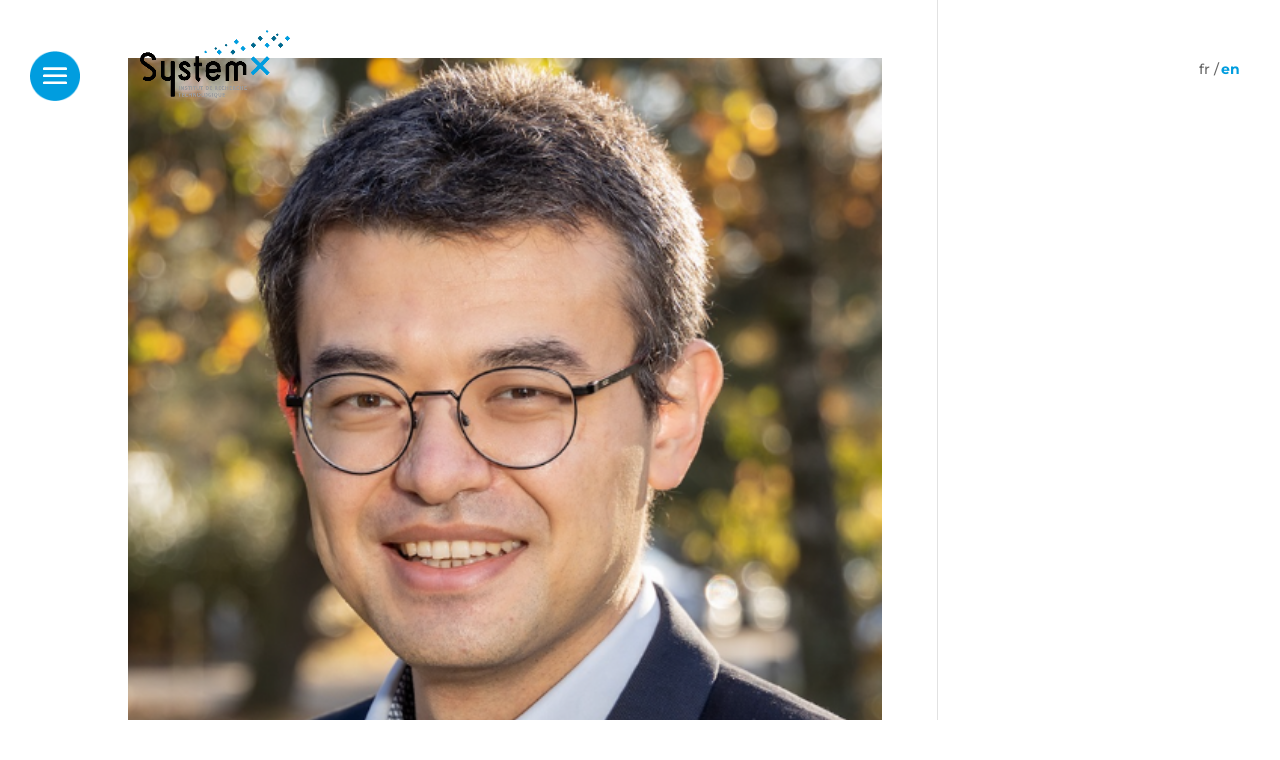

--- FILE ---
content_type: text/html; charset=UTF-8
request_url: https://cahiers-transformation-numerique.irt-systemx.fr/testimonies/?lang=en
body_size: 12930
content:







<!DOCTYPE html>
<html lang="en-US">

<head>
    <meta charset="UTF-8" />
    <meta http-equiv="X-UA-Compatible" content="IE=edge">
    <link rel="pingback" href="https://cahiers-transformation-numerique.irt-systemx.fr/xmlrpc.php" />

    <script type="text/javascript">
        document.documentElement.className = 'js';

    </script>

    <script id="diviarea-loader">window.DiviPopupData=window.DiviAreaConfig={"zIndex":1000000,"animateSpeed":400,"triggerClassPrefix":"show-popup-","idAttrib":"data-popup","modalIndicatorClass":"is-modal","blockingIndicatorClass":"is-blocking","defaultShowCloseButton":true,"withCloseClass":"with-close","noCloseClass":"no-close","triggerCloseClass":"close","singletonClass":"single","darkModeClass":"dark","noShadowClass":"no-shadow","altCloseClass":"close-alt","popupSelector":".et_pb_section.popup","initializeOnEvent":"et_pb_after_init_modules","popupWrapperClass":"area-outer-wrap","fullHeightClass":"full-height","openPopupClass":"da-overlay-visible","overlayClass":"da-overlay","exitIndicatorClass":"on-exit","hoverTriggerClass":"on-hover","clickTriggerClass":"on-click","onExitDelay":2000,"notMobileClass":"not-mobile","notTabletClass":"not-tablet","notDesktopClass":"not-desktop","baseContext":"body","activePopupClass":"is-open","closeButtonClass":"da-close","withLoaderClass":"with-loader","debug":true,"ajaxUrl":"https:\/\/cahiers-transformation-numerique.irt-systemx.fr\/wp-admin\/admin-ajax.php","sys":[]};var divimode_loader=function(){"use strict";!function(t){t.DiviArea=t.DiviPopup={loaded:!1};var n=t.DiviArea,i=n.Hooks={},o={};function r(t,n,i){var r,e,c;if("string"==typeof t)if(o[t]){if(n)if((r=o[t])&&i)for(c=r.length;c--;)(e=r[c]).callback===n&&e.context===i&&(r[c]=!1);else for(c=r.length;c--;)r[c].callback===n&&(r[c]=!1)}else o[t]=[]}function e(t,n,i,r){if("string"==typeof t){var e={callback:n,priority:i,context:r},c=o[t];c?(c.push(e),c=function(t){var n,i,o,r,e=t.length;for(r=1;r<e;r++)for(n=t[r],i=r;i>0;i--)(o=t[i-1]).priority>n.priority&&(t[i]=o,t[i-1]=n);return t}(c)):c=[e],o[t]=c}}function c(t,n,i){"string"==typeof n&&(n=[n]);var r,e,c=[];for(r=0;r<n.length;r++)Array.prototype.push.apply(c,o[n[r]]);for(e=0;e<c.length;e++){var a=void 0;c[e]&&"function"==typeof c[e].callback&&("filter"===t?void 0!==(a=c[e].callback.apply(c[e].context,i))&&(i[0]=a):c[e].callback.apply(c[e].context,i))}if("filter"===t)return i[0]}i.silent=function(){return i},n.removeFilter=i.removeFilter=function(t,n){r(t,n)},n.removeAction=i.removeAction=function(t,n){r(t,n)},n.applyFilters=i.applyFilters=function(t){for(var n=[],i=arguments.length-1;i-- >0;)n[i]=arguments[i+1];return c("filter",t,n)},n.doAction=i.doAction=function(t){for(var n=[],i=arguments.length-1;i-- >0;)n[i]=arguments[i+1];c("action",t,n)},n.addFilter=i.addFilter=function(n,i,o,r){e(n,i,parseInt(o||10,10),r||t)},n.addAction=i.addAction=function(n,i,o,r){e(n,i,parseInt(o||10,10),r||t)},n.addActionOnce=i.addActionOnce=function(n,i,o,c){e(n,i,parseInt(o||10,10),c||t),e(n,(function(){r(n,i)}),1+parseInt(o||10,10),c||t)}}(window);return{}}();
</script><meta name='robots' content='index, follow, max-image-preview:large, max-snippet:-1, max-video-preview:-1' />
<script type="text/javascript">
			let jqueryParams=[],jQuery=function(r){return jqueryParams=[...jqueryParams,r],jQuery},$=function(r){return jqueryParams=[...jqueryParams,r],$};window.jQuery=jQuery,window.$=jQuery;let customHeadScripts=!1;jQuery.fn=jQuery.prototype={},$.fn=jQuery.prototype={},jQuery.noConflict=function(r){if(window.jQuery)return jQuery=window.jQuery,$=window.jQuery,customHeadScripts=!0,jQuery.noConflict},jQuery.ready=function(r){jqueryParams=[...jqueryParams,r]},$.ready=function(r){jqueryParams=[...jqueryParams,r]},jQuery.load=function(r){jqueryParams=[...jqueryParams,r]},$.load=function(r){jqueryParams=[...jqueryParams,r]},jQuery.fn.ready=function(r){jqueryParams=[...jqueryParams,r]},$.fn.ready=function(r){jqueryParams=[...jqueryParams,r]};</script>
	<!-- This site is optimized with the Yoast SEO plugin v26.8 - https://yoast.com/product/yoast-seo-wordpress/ -->
	<title>Temoignages Archive - Cahiers de Transformation Numérique - IRT SystemX</title>
	<link rel="canonical" href="https://cahiers-transformation-numerique.irt-systemx.fr/testimonies/?lang=en" />
	<link rel="next" href="https://cahiers-transformation-numerique.irt-systemx.fr/testimonies/page/2/?lang=en" />
	<meta property="og:locale" content="en_US" />
	<meta property="og:type" content="website" />
	<meta property="og:title" content="Temoignages Archive - Cahiers de Transformation Numérique - IRT SystemX" />
	<meta property="og:url" content="https://cahiers-transformation-numerique.irt-systemx.fr/testimonies/?lang=en" />
	<meta property="og:site_name" content="Cahiers de Transformation Numérique - IRT SystemX" />
	<meta name="twitter:card" content="summary_large_image" />
	<script type="application/ld+json" class="yoast-schema-graph">{"@context":"https://schema.org","@graph":[{"@type":"CollectionPage","@id":"https://cahiers-transformation-numerique.irt-systemx.fr/testimonies/?lang=en","url":"https://cahiers-transformation-numerique.irt-systemx.fr/testimonies/?lang=en","name":"Temoignages Archive - Cahiers de Transformation Numérique - IRT SystemX","isPartOf":{"@id":"https://cahiers-transformation-numerique.irt-systemx.fr/?lang=en#website"},"primaryImageOfPage":{"@id":"https://cahiers-transformation-numerique.irt-systemx.fr/testimonies/?lang=en#primaryimage"},"image":{"@id":"https://cahiers-transformation-numerique.irt-systemx.fr/testimonies/?lang=en#primaryimage"},"thumbnailUrl":"https://cahiers-transformation-numerique.irt-systemx.fr/wp-content/uploads/2022/09/Andreas-Hein.png","breadcrumb":{"@id":"https://cahiers-transformation-numerique.irt-systemx.fr/testimonies/?lang=en#breadcrumb"},"inLanguage":"en-US"},{"@type":"ImageObject","inLanguage":"en-US","@id":"https://cahiers-transformation-numerique.irt-systemx.fr/testimonies/?lang=en#primaryimage","url":"https://cahiers-transformation-numerique.irt-systemx.fr/wp-content/uploads/2022/09/Andreas-Hein.png","contentUrl":"https://cahiers-transformation-numerique.irt-systemx.fr/wp-content/uploads/2022/09/Andreas-Hein.png","width":500,"height":500},{"@type":"BreadcrumbList","@id":"https://cahiers-transformation-numerique.irt-systemx.fr/testimonies/?lang=en#breadcrumb","itemListElement":[{"@type":"ListItem","position":1,"name":"Accueil","item":"https://cahiers-transformation-numerique.irt-systemx.fr/?page_id=3363&lang=en"},{"@type":"ListItem","position":2,"name":"Temoignages"}]},{"@type":"WebSite","@id":"https://cahiers-transformation-numerique.irt-systemx.fr/?lang=en#website","url":"https://cahiers-transformation-numerique.irt-systemx.fr/?lang=en","name":"Cahiers de Transformation Numérique - IRT SystemX","description":"Un site utilisant WordPress","potentialAction":[{"@type":"SearchAction","target":{"@type":"EntryPoint","urlTemplate":"https://cahiers-transformation-numerique.irt-systemx.fr/?lang=en?s={search_term_string}"},"query-input":{"@type":"PropertyValueSpecification","valueRequired":true,"valueName":"search_term_string"}}],"inLanguage":"en-US"}]}</script>
	<!-- / Yoast SEO plugin. -->



<link rel="alternate" type="application/rss+xml" title="Cahiers de Transformation Numérique - IRT SystemX &raquo; Feed" href="https://cahiers-transformation-numerique.irt-systemx.fr/feed/?lang=en" />
<link rel="alternate" type="application/rss+xml" title="Cahiers de Transformation Numérique - IRT SystemX &raquo; Comments Feed" href="https://cahiers-transformation-numerique.irt-systemx.fr/comments/feed/?lang=en" />
<meta content="System x v.4.9.4" name="generator"/><link rel='stylesheet' id='dcl-slick-css' href='https://cahiers-transformation-numerique.irt-systemx.fr/wp-content/plugins/wow-carousel-for-divi-lite/assets/libs/slick/slick.min.css?ver=2.1.5' type='text/css' media='all' />
<link rel='stylesheet' id='dcl-magnific-css' href='https://cahiers-transformation-numerique.irt-systemx.fr/wp-content/plugins/wow-carousel-for-divi-lite/assets/libs/magnific/magnific-popup.min.css?ver=2.1.5' type='text/css' media='all' />
<link rel='stylesheet' id='dcl-frontend-styles-css' href='https://cahiers-transformation-numerique.irt-systemx.fr/wp-content/plugins/wow-carousel-for-divi-lite/dist/frontend-styles.css?ver=09aba2ca7cf4584ffad0' type='text/css' media='all' />
<link rel='stylesheet' id='wpml-legacy-horizontal-list-0-css' href='https://cahiers-transformation-numerique.irt-systemx.fr/wp-content/plugins/sitepress-multilingual-cms/templates/language-switchers/legacy-list-horizontal/style.min.css?ver=1' type='text/css' media='all' />
<link rel='stylesheet' id='css-divi-area-css' href='https://cahiers-transformation-numerique.irt-systemx.fr/wp-content/plugins/popups-for-divi/styles/front.min.css?ver=3.2.3' type='text/css' media='all' />
<style id='css-divi-area-inline-css' type='text/css'>
.et_pb_section.popup{display:none}
/*# sourceURL=css-divi-area-inline-css */
</style>
<link rel='stylesheet' id='css-divi-area-popuphidden-css' href='https://cahiers-transformation-numerique.irt-systemx.fr/wp-content/plugins/popups-for-divi/styles/front-popuphidden.min.css?ver=3.2.3' type='text/css' media='all' />
<link rel='stylesheet' id='dp-portfolio-posts-pro-styles-css' href='https://cahiers-transformation-numerique.irt-systemx.fr/wp-content/plugins/dp-portfolio-posts-pro/styles/style.min.css?ver=4.2.2' type='text/css' media='all' />
<link rel='stylesheet' id='divi-style-parent-css' href='https://cahiers-transformation-numerique.irt-systemx.fr/wp-content/themes/Divi/style-static-cpt.min.css?ver=4.27.5' type='text/css' media='all' />
<link rel='stylesheet' id='style-add-css' href='https://cahiers-transformation-numerique.irt-systemx.fr/wp-content/themes/system-x/add.css?ver=927938' type='text/css' media='all' />
<link rel='stylesheet' id='divi-style-css' href='https://cahiers-transformation-numerique.irt-systemx.fr/wp-content/themes/system-x/style.css?ver=4.27.5' type='text/css' media='all' />
<script type="text/javascript" src="https://cahiers-transformation-numerique.irt-systemx.fr/wp-content/plugins/ParticleJs-WP-Plugin-master//includes/particles.js?ver=927938" id="iw_particleJs-js"></script>
<script type="text/javascript" src="https://cahiers-transformation-numerique.irt-systemx.fr/wp-content/plugins/popups-for-divi/scripts/ie-compat.min.js?ver=3.2.3" id="dap-ie-js"></script>
<link rel="https://api.w.org/" href="https://cahiers-transformation-numerique.irt-systemx.fr/wp-json/" /><link rel="EditURI" type="application/rsd+xml" title="RSD" href="https://cahiers-transformation-numerique.irt-systemx.fr/xmlrpc.php?rsd" />

<!-- start Simple Custom CSS and JS -->
<script type="text/javascript">
 
$( document ).ready(function() {
	var container = $('.et_pb_module_inner');
	container.each(function(){
		var count = $(this).children().length;
		
		console.log(count);
		if(count == 2){
			$(this).addClass('oneItem');
		}
		if(count == 3){
			$(this).addClass('twoItem');
		}
		if(count <= 4){
			$(this).addClass('sup3');
		}
	});
	$('.customSlider:has(div.sup3)').addClass('hideFleche');
	$('.customSlider:has(h1.not-found-title)').hide();
	
	$('.et_pb_dpblog_portfolio').scroll(function() {
		var scrollLeft = this.scrollLeft;
		var sliderWidth = $(this).width();
		var containerWidth = jQuery(".et_pb_module_inner", this).width();
		var totalScroll = containerWidth - sliderWidth;
		if(scrollLeft > 0){
			$(this).addClass('showLeft');
			$('.customSlider:has(.showLeft)').addClass('afficheGauche');
		   if (scrollLeft == totalScroll) {
			$(this).addClass('hideRight');
			$('.customSlider:has(.hideRight)').addClass('cacheDroite');
			}
		} else {
			$(this).removeClass('showLeft');
			$('.customSlider').removeClass('afficheGauche');
			$('.customSlider').removeClass('cacheDroite');
			$(this).removeClass('hideRight');
		};
		
		
	});
	

	
});





</script>
<!-- end Simple Custom CSS and JS -->
<!-- start Simple Custom CSS and JS -->
<script type="text/javascript">
 

window.axeptioSettings = {
  clientId: "60a75abe53946911d5569d8c",
  cookiesVersion: "cahiers-transformation-numerique-systemx-base",
};
 
(function(d, s) {
  var t = d.getElementsByTagName(s)[0], e = d.createElement(s);
  e.async = true; e.src = "//static.axept.io/sdk.js";
  t.parentNode.insertBefore(e, t);
})(document, "script");</script>
<!-- end Simple Custom CSS and JS -->
<style type="text/css" id="bloody-hamburger-color">
    .mobile_menu_bar:before {
        color: #7EBEC5 !important;
    }

</style>
<meta name="viewport" content="width=device-width, initial-scale=1.0, maximum-scale=1.0, user-scalable=0" /><link rel="stylesheet" href="https://unpkg.com/swiper/swiper-bundle.css">
<link rel="stylesheet" href="https://unpkg.com/swiper/swiper-bundle.min.css">

<script src="https://unpkg.com/swiper/swiper-bundle.js"></script>
<script src="https://unpkg.com/swiper/swiper-bundle.min.js"></script>
<link rel="stylesheet" href="https://cdnjs.cloudflare.com/ajax/libs/font-awesome/6.1.2/css/all.min.css" integrity="sha512-1sCRPdkRXhBV2PBLUdRb4tMg1w2YPf37qatUFeS7zlBy7jJI8Lf4VHwWfZZfpXtYSLy85pkm9GaYVYMfw5BC1A==" crossorigin="anonymous" referrerpolicy="no-referrer"><link rel="stylesheet" id="et-divi-customizer-cpt-global-cached-inline-styles" href="https://cahiers-transformation-numerique.irt-systemx.fr/wp-content/et-cache/global/et-divi-customizer-cpt-global.min.css?ver=1765186734" /><link rel="stylesheet" id="et-divi-customizer-global-cached-inline-styles" href="https://cahiers-transformation-numerique.irt-systemx.fr/wp-content/et-cache/global/et-divi-customizer-global.min.css?ver=1765182925" />    <link rel="shortcut icon" href="https://www.irt-systemx.fr/wp-content/themes/systemx/assets/icons/sx-favicon-16px.ico">

    <!-- Global site tag (gtag.js) - Google Analytics -->
    <script async src="https://www.googletagmanager.com/gtag/js?id=G-MD2WJZTFZB"></script>
    <script>
        window.dataLayer = window.dataLayer || [];
  function gtag(){dataLayer.push(arguments);}
  gtag('js', new Date());

  gtag('config', 'G-MD2WJZTFZB');
</script>
<style id='global-styles-inline-css' type='text/css'>
:root{--wp--preset--aspect-ratio--square: 1;--wp--preset--aspect-ratio--4-3: 4/3;--wp--preset--aspect-ratio--3-4: 3/4;--wp--preset--aspect-ratio--3-2: 3/2;--wp--preset--aspect-ratio--2-3: 2/3;--wp--preset--aspect-ratio--16-9: 16/9;--wp--preset--aspect-ratio--9-16: 9/16;--wp--preset--color--black: #000000;--wp--preset--color--cyan-bluish-gray: #abb8c3;--wp--preset--color--white: #ffffff;--wp--preset--color--pale-pink: #f78da7;--wp--preset--color--vivid-red: #cf2e2e;--wp--preset--color--luminous-vivid-orange: #ff6900;--wp--preset--color--luminous-vivid-amber: #fcb900;--wp--preset--color--light-green-cyan: #7bdcb5;--wp--preset--color--vivid-green-cyan: #00d084;--wp--preset--color--pale-cyan-blue: #8ed1fc;--wp--preset--color--vivid-cyan-blue: #0693e3;--wp--preset--color--vivid-purple: #9b51e0;--wp--preset--gradient--vivid-cyan-blue-to-vivid-purple: linear-gradient(135deg,rgb(6,147,227) 0%,rgb(155,81,224) 100%);--wp--preset--gradient--light-green-cyan-to-vivid-green-cyan: linear-gradient(135deg,rgb(122,220,180) 0%,rgb(0,208,130) 100%);--wp--preset--gradient--luminous-vivid-amber-to-luminous-vivid-orange: linear-gradient(135deg,rgb(252,185,0) 0%,rgb(255,105,0) 100%);--wp--preset--gradient--luminous-vivid-orange-to-vivid-red: linear-gradient(135deg,rgb(255,105,0) 0%,rgb(207,46,46) 100%);--wp--preset--gradient--very-light-gray-to-cyan-bluish-gray: linear-gradient(135deg,rgb(238,238,238) 0%,rgb(169,184,195) 100%);--wp--preset--gradient--cool-to-warm-spectrum: linear-gradient(135deg,rgb(74,234,220) 0%,rgb(151,120,209) 20%,rgb(207,42,186) 40%,rgb(238,44,130) 60%,rgb(251,105,98) 80%,rgb(254,248,76) 100%);--wp--preset--gradient--blush-light-purple: linear-gradient(135deg,rgb(255,206,236) 0%,rgb(152,150,240) 100%);--wp--preset--gradient--blush-bordeaux: linear-gradient(135deg,rgb(254,205,165) 0%,rgb(254,45,45) 50%,rgb(107,0,62) 100%);--wp--preset--gradient--luminous-dusk: linear-gradient(135deg,rgb(255,203,112) 0%,rgb(199,81,192) 50%,rgb(65,88,208) 100%);--wp--preset--gradient--pale-ocean: linear-gradient(135deg,rgb(255,245,203) 0%,rgb(182,227,212) 50%,rgb(51,167,181) 100%);--wp--preset--gradient--electric-grass: linear-gradient(135deg,rgb(202,248,128) 0%,rgb(113,206,126) 100%);--wp--preset--gradient--midnight: linear-gradient(135deg,rgb(2,3,129) 0%,rgb(40,116,252) 100%);--wp--preset--font-size--small: 13px;--wp--preset--font-size--medium: 20px;--wp--preset--font-size--large: 36px;--wp--preset--font-size--x-large: 42px;--wp--preset--spacing--20: 0.44rem;--wp--preset--spacing--30: 0.67rem;--wp--preset--spacing--40: 1rem;--wp--preset--spacing--50: 1.5rem;--wp--preset--spacing--60: 2.25rem;--wp--preset--spacing--70: 3.38rem;--wp--preset--spacing--80: 5.06rem;--wp--preset--shadow--natural: 6px 6px 9px rgba(0, 0, 0, 0.2);--wp--preset--shadow--deep: 12px 12px 50px rgba(0, 0, 0, 0.4);--wp--preset--shadow--sharp: 6px 6px 0px rgba(0, 0, 0, 0.2);--wp--preset--shadow--outlined: 6px 6px 0px -3px rgb(255, 255, 255), 6px 6px rgb(0, 0, 0);--wp--preset--shadow--crisp: 6px 6px 0px rgb(0, 0, 0);}:root { --wp--style--global--content-size: 823px;--wp--style--global--wide-size: 1080px; }:where(body) { margin: 0; }.wp-site-blocks > .alignleft { float: left; margin-right: 2em; }.wp-site-blocks > .alignright { float: right; margin-left: 2em; }.wp-site-blocks > .aligncenter { justify-content: center; margin-left: auto; margin-right: auto; }:where(.is-layout-flex){gap: 0.5em;}:where(.is-layout-grid){gap: 0.5em;}.is-layout-flow > .alignleft{float: left;margin-inline-start: 0;margin-inline-end: 2em;}.is-layout-flow > .alignright{float: right;margin-inline-start: 2em;margin-inline-end: 0;}.is-layout-flow > .aligncenter{margin-left: auto !important;margin-right: auto !important;}.is-layout-constrained > .alignleft{float: left;margin-inline-start: 0;margin-inline-end: 2em;}.is-layout-constrained > .alignright{float: right;margin-inline-start: 2em;margin-inline-end: 0;}.is-layout-constrained > .aligncenter{margin-left: auto !important;margin-right: auto !important;}.is-layout-constrained > :where(:not(.alignleft):not(.alignright):not(.alignfull)){max-width: var(--wp--style--global--content-size);margin-left: auto !important;margin-right: auto !important;}.is-layout-constrained > .alignwide{max-width: var(--wp--style--global--wide-size);}body .is-layout-flex{display: flex;}.is-layout-flex{flex-wrap: wrap;align-items: center;}.is-layout-flex > :is(*, div){margin: 0;}body .is-layout-grid{display: grid;}.is-layout-grid > :is(*, div){margin: 0;}body{padding-top: 0px;padding-right: 0px;padding-bottom: 0px;padding-left: 0px;}:root :where(.wp-element-button, .wp-block-button__link){background-color: #32373c;border-width: 0;color: #fff;font-family: inherit;font-size: inherit;font-style: inherit;font-weight: inherit;letter-spacing: inherit;line-height: inherit;padding-top: calc(0.667em + 2px);padding-right: calc(1.333em + 2px);padding-bottom: calc(0.667em + 2px);padding-left: calc(1.333em + 2px);text-decoration: none;text-transform: inherit;}.has-black-color{color: var(--wp--preset--color--black) !important;}.has-cyan-bluish-gray-color{color: var(--wp--preset--color--cyan-bluish-gray) !important;}.has-white-color{color: var(--wp--preset--color--white) !important;}.has-pale-pink-color{color: var(--wp--preset--color--pale-pink) !important;}.has-vivid-red-color{color: var(--wp--preset--color--vivid-red) !important;}.has-luminous-vivid-orange-color{color: var(--wp--preset--color--luminous-vivid-orange) !important;}.has-luminous-vivid-amber-color{color: var(--wp--preset--color--luminous-vivid-amber) !important;}.has-light-green-cyan-color{color: var(--wp--preset--color--light-green-cyan) !important;}.has-vivid-green-cyan-color{color: var(--wp--preset--color--vivid-green-cyan) !important;}.has-pale-cyan-blue-color{color: var(--wp--preset--color--pale-cyan-blue) !important;}.has-vivid-cyan-blue-color{color: var(--wp--preset--color--vivid-cyan-blue) !important;}.has-vivid-purple-color{color: var(--wp--preset--color--vivid-purple) !important;}.has-black-background-color{background-color: var(--wp--preset--color--black) !important;}.has-cyan-bluish-gray-background-color{background-color: var(--wp--preset--color--cyan-bluish-gray) !important;}.has-white-background-color{background-color: var(--wp--preset--color--white) !important;}.has-pale-pink-background-color{background-color: var(--wp--preset--color--pale-pink) !important;}.has-vivid-red-background-color{background-color: var(--wp--preset--color--vivid-red) !important;}.has-luminous-vivid-orange-background-color{background-color: var(--wp--preset--color--luminous-vivid-orange) !important;}.has-luminous-vivid-amber-background-color{background-color: var(--wp--preset--color--luminous-vivid-amber) !important;}.has-light-green-cyan-background-color{background-color: var(--wp--preset--color--light-green-cyan) !important;}.has-vivid-green-cyan-background-color{background-color: var(--wp--preset--color--vivid-green-cyan) !important;}.has-pale-cyan-blue-background-color{background-color: var(--wp--preset--color--pale-cyan-blue) !important;}.has-vivid-cyan-blue-background-color{background-color: var(--wp--preset--color--vivid-cyan-blue) !important;}.has-vivid-purple-background-color{background-color: var(--wp--preset--color--vivid-purple) !important;}.has-black-border-color{border-color: var(--wp--preset--color--black) !important;}.has-cyan-bluish-gray-border-color{border-color: var(--wp--preset--color--cyan-bluish-gray) !important;}.has-white-border-color{border-color: var(--wp--preset--color--white) !important;}.has-pale-pink-border-color{border-color: var(--wp--preset--color--pale-pink) !important;}.has-vivid-red-border-color{border-color: var(--wp--preset--color--vivid-red) !important;}.has-luminous-vivid-orange-border-color{border-color: var(--wp--preset--color--luminous-vivid-orange) !important;}.has-luminous-vivid-amber-border-color{border-color: var(--wp--preset--color--luminous-vivid-amber) !important;}.has-light-green-cyan-border-color{border-color: var(--wp--preset--color--light-green-cyan) !important;}.has-vivid-green-cyan-border-color{border-color: var(--wp--preset--color--vivid-green-cyan) !important;}.has-pale-cyan-blue-border-color{border-color: var(--wp--preset--color--pale-cyan-blue) !important;}.has-vivid-cyan-blue-border-color{border-color: var(--wp--preset--color--vivid-cyan-blue) !important;}.has-vivid-purple-border-color{border-color: var(--wp--preset--color--vivid-purple) !important;}.has-vivid-cyan-blue-to-vivid-purple-gradient-background{background: var(--wp--preset--gradient--vivid-cyan-blue-to-vivid-purple) !important;}.has-light-green-cyan-to-vivid-green-cyan-gradient-background{background: var(--wp--preset--gradient--light-green-cyan-to-vivid-green-cyan) !important;}.has-luminous-vivid-amber-to-luminous-vivid-orange-gradient-background{background: var(--wp--preset--gradient--luminous-vivid-amber-to-luminous-vivid-orange) !important;}.has-luminous-vivid-orange-to-vivid-red-gradient-background{background: var(--wp--preset--gradient--luminous-vivid-orange-to-vivid-red) !important;}.has-very-light-gray-to-cyan-bluish-gray-gradient-background{background: var(--wp--preset--gradient--very-light-gray-to-cyan-bluish-gray) !important;}.has-cool-to-warm-spectrum-gradient-background{background: var(--wp--preset--gradient--cool-to-warm-spectrum) !important;}.has-blush-light-purple-gradient-background{background: var(--wp--preset--gradient--blush-light-purple) !important;}.has-blush-bordeaux-gradient-background{background: var(--wp--preset--gradient--blush-bordeaux) !important;}.has-luminous-dusk-gradient-background{background: var(--wp--preset--gradient--luminous-dusk) !important;}.has-pale-ocean-gradient-background{background: var(--wp--preset--gradient--pale-ocean) !important;}.has-electric-grass-gradient-background{background: var(--wp--preset--gradient--electric-grass) !important;}.has-midnight-gradient-background{background: var(--wp--preset--gradient--midnight) !important;}.has-small-font-size{font-size: var(--wp--preset--font-size--small) !important;}.has-medium-font-size{font-size: var(--wp--preset--font-size--medium) !important;}.has-large-font-size{font-size: var(--wp--preset--font-size--large) !important;}.has-x-large-font-size{font-size: var(--wp--preset--font-size--x-large) !important;}
/*# sourceURL=global-styles-inline-css */
</style>
<link rel='stylesheet' id='wp-block-library-css' href='https://cahiers-transformation-numerique.irt-systemx.fr/wp-includes/css/dist/block-library/style.min.css?ver=927938' type='text/css' media='none' onload="media='all'" />
<style id='wp-block-library-inline-css' type='text/css'>
/*wp_block_styles_on_demand_placeholder:6974e7b87c004*/
/*# sourceURL=wp-block-library-inline-css */
</style>
</head>

<body class="archive post-type-archive post-type-archive-temoignages wp-theme-Divi wp-child-theme-system-x et_pb_button_helper_class et_fullwidth_nav et_fixed_nav et_show_nav et_primary_nav_dropdown_animation_fade et_secondary_nav_dropdown_animation_fade et_header_style_slide et_header_style_left et_pb_footer_columns_1_2__1_4 et_cover_background et_pb_gutter osx et_pb_gutters3 et_pb_pagebuilder_layout et_smooth_scroll et_right_sidebar et_divi_theme et-db">
        <div id="page-container" >
        
        





                        <div data-rocket-location-hash="19363f6be1ad32535c08e02c888d9856" class="et_slide_in_menu_container">
            


            <div data-rocket-location-hash="5d092052bb5328773bc27b0ff4c8f006" class="et_pb_fullscreen_nav_container">
                
                <ul id="mobile_menu_slide" class="et_mobile_menu">

                    
                </ul>
            </div>




                        <div data-rocket-location-hash="85d8e167ac3e5db1928e3671fb341ccf" class="et_slide_menu_bottom">

                                    


                                        

                                        
                <div id="secondMenu">
                    <ul>
                        <li class="menu-item menu-item-type-custom menu-item-object-custom menu-item-1431"><a href="https://cahiers-transformation-numerique.irt-systemx.fr/PDF/Cahiers%20de%20la%20transformation%20numerique%20%231.pdf">Les cahiers de la transformation numérique #1</a></li>
                    </ul>
                </div>

                <ul class="et-social-icons">
	<li class="et-social-icon et-social-twitter">
		<a href="https://twitter.com/IRTSystemX"" class="icon">
			<span>Twitter</span>
		</a>
	</li>
	<li class="et-social-icon et-social-linkedin">
		<a href="https://www.linkedin.com/company/institut-de-recherche-technologique-systemx/"" class="icon">
			<span>Linkedin</span>
		</a>
	</li>
	<li class="et-social-icon et-social-youtube">
		<a href="https://www.youtube.com/user/IRTSystemX"" class="icon">
			<span>Youtube</span>
		</a>
	</li>

</ul>

                            </div> <!-- .et_slide_menu_bottom -->




                    </div>
                






                <header data-rocket-location-hash="f37803eae25c571e02075623ef5355dd" id="main-header" data-height-onload="120">
            <div data-rocket-location-hash="89a7f373f29f5146daa7e20041bbee22" class="container clearfix et_menu_container">
                <div id="et-top-navigation" data-height="120" data-fixed-height="67">
                    
                    
                                        <span class="mobile_menu_bar et_pb_header_toggle et_toggle_slide_menu"></span>
                    
                    
                                    </div> <!-- #et-top-navigation -->
                                <div class="logo_container">
                    <span class="logo_helper"></span>
                    <a href="https://cahiers-transformation-numerique.irt-systemx.fr/?lang=en">
                        <img src="https://cahiers-transformation-numerique.irt-systemx.fr/wp-content/uploads/2021/05/IRT_systemX_logo.png" alt="Cahiers de Transformation Numérique - IRT SystemX" id="logo" data-height-percentage="50" />
                    </a>
                </div>
                
                
                <div id="icl_lang_sel_widget-2" class="et_pb_widget widget_icl_lang_sel_widget">
<div class="wpml-ls-sidebars-et_pb_widget_area_1 wpml-ls wpml-ls-legacy-list-horizontal">
	<ul role="menu"><li class="wpml-ls-slot-et_pb_widget_area_1 wpml-ls-item wpml-ls-item-fr wpml-ls-first-item wpml-ls-item-legacy-list-horizontal" role="none">
				<a href="https://cahiers-transformation-numerique.irt-systemx.fr/temoignages/" class="wpml-ls-link" role="menuitem"  aria-label="Switch to French" title="Switch to French" >
                    <span class="wpml-ls-display">French</span></a>
			</li><li class="wpml-ls-slot-et_pb_widget_area_1 wpml-ls-item wpml-ls-item-en wpml-ls-current-language wpml-ls-last-item wpml-ls-item-legacy-list-horizontal" role="none">
				<a href="https://cahiers-transformation-numerique.irt-systemx.fr/testimonies/?lang=en" class="wpml-ls-link" role="menuitem" >
                    <span class="wpml-ls-native" role="menuitem">English</span></a>
			</li></ul>
</div>
</div>                            </div> <!-- .container -->
            <div data-rocket-location-hash="ce242bbcf43c62d12212f9741f1c56c0" class="et_search_outer">
                <div class="container et_search_form_container">
                    <form role="search" method="get" class="et-search-form" action="https://cahiers-transformation-numerique.irt-systemx.fr/?lang=en">
                        <input type="search" class="et-search-field" placeholder="Search &hellip;" value="" name="s" title="Search for:" /><input type='hidden' name='lang' value='en' />                    </form>
                    <span class="et_close_search_field"></span>
                </div>
            </div>
        </header> <!-- #main-header -->
                <div data-rocket-location-hash="e6070e9b4261cac03fd7e03f10f8b69d" id="et-main-area">
            
<div data-rocket-location-hash="82da6b62506d9f3eb9c818103865631f" id="main-content">
	<div class="container">
		<div id="content-area" class="clearfix">
			<div id="left-area">
		
					<article id="post-30264" class="et_pb_post post-30264 temoignages type-temoignages status-publish has-post-thumbnail hentry category-alumni category-testimonials">

											<a class="entry-featured-image-url" href="https://cahiers-transformation-numerique.irt-systemx.fr/testimonies/andreas-hein/?lang=en">
								<img src="https://cahiers-transformation-numerique.irt-systemx.fr/wp-content/uploads/2022/09/Andreas-Hein.png" alt="Andreas Hein" class="" width="1080" height="675" />							</a>
					
															<h2 class="entry-title"><a href="https://cahiers-transformation-numerique.irt-systemx.fr/testimonies/andreas-hein/?lang=en">Andreas Hein</a></h2>
					
					<p class="post-meta"> by <span class="author vcard"><a href="https://cahiers-transformation-numerique.irt-systemx.fr/?lang=en" title="Posts by Juli Bernede" rel="author">Juli Bernede</a></span> | <span class="published">Dec 21, 2022</span> | <a href="https://cahiers-transformation-numerique.irt-systemx.fr/category/testimonials/alumni/?lang=en" rel="category tag">Alumni</a>, <a href="https://cahiers-transformation-numerique.irt-systemx.fr/category/testimonials/?lang=en" rel="category tag">Testimonials</a></p>Accueil Temoignages Testimonies Discover Andreas Hein Systems Architect and Confirmed Research Engineer at IRT SystemX from 2020 to 2021, currently Professor and Head of the Systems Engineering team at the University of Luxembourg Working at IRT SystemX, I was able to...				
					</article>
			
					<article id="post-30260" class="et_pb_post post-30260 temoignages type-temoignages status-publish has-post-thumbnail hentry category-alumni category-testimonials">

											<a class="entry-featured-image-url" href="https://cahiers-transformation-numerique.irt-systemx.fr/testimonies/jeanine-harb/?lang=en">
								<img src="https://cahiers-transformation-numerique.irt-systemx.fr/wp-content/uploads/2022/09/Jeanine-harb-2.png" alt="Jeanine Harb" class="" width="1080" height="675" />							</a>
					
															<h2 class="entry-title"><a href="https://cahiers-transformation-numerique.irt-systemx.fr/testimonies/jeanine-harb/?lang=en">Jeanine Harb</a></h2>
					
					<p class="post-meta"> by <span class="author vcard"><a href="https://cahiers-transformation-numerique.irt-systemx.fr/?lang=en" title="Posts by Juli Bernede" rel="author">Juli Bernede</a></span> | <span class="published">Dec 21, 2022</span> | <a href="https://cahiers-transformation-numerique.irt-systemx.fr/category/testimonials/alumni/?lang=en" rel="category tag">Alumni</a>, <a href="https://cahiers-transformation-numerique.irt-systemx.fr/category/testimonials/?lang=en" rel="category tag">Testimonials</a></p>Accueil Temoignages Testimonies Discover Jeanine Harb Research Engineer at IRT SystemX from 2017 to 2020, currently Senior Data Engineer, Ubisoft I joined IRT SystemX in 2017 to work on an autonomous train project in partnership with SNCF and Alstom. I am only just...				
					</article>
			
					<article id="post-30236" class="et_pb_post post-30236 temoignages type-temoignages status-publish has-post-thumbnail hentry category-research-engineers category-testimonials">

											<a class="entry-featured-image-url" href="https://cahiers-transformation-numerique.irt-systemx.fr/testimonies/flore-vallet/?lang=en">
								<img src="https://cahiers-transformation-numerique.irt-systemx.fr/wp-content/uploads/2022/09/Flore-vallet.png" alt="Flore VALLET" class="" width="1080" height="675" />							</a>
					
															<h2 class="entry-title"><a href="https://cahiers-transformation-numerique.irt-systemx.fr/testimonies/flore-vallet/?lang=en">Flore VALLET</a></h2>
					
					<p class="post-meta"> by <span class="author vcard"><a href="https://cahiers-transformation-numerique.irt-systemx.fr/?lang=en" title="Posts by Juli Bernede" rel="author">Juli Bernede</a></span> | <span class="published">Dec 21, 2022</span> | <a href="https://cahiers-transformation-numerique.irt-systemx.fr/category/testimonials/research-engineers/?lang=en" rel="category tag">Research engineers</a>, <a href="https://cahiers-transformation-numerique.irt-systemx.fr/category/testimonials/?lang=en" rel="category tag">Testimonials</a></p>Accueil Temoignages Testimonies Discover Flore Vallet Researcher, IRT SystemX During my time working in the Anthropolis chair and on the IVA project (Enhanced Traveler Information), I worked with academia and industry on complementary fields such as optimisation,...				
					</article>
			
					<article id="post-30232" class="et_pb_post post-30232 temoignages type-temoignages status-publish has-post-thumbnail hentry category-research-engineers category-testimonials">

											<a class="entry-featured-image-url" href="https://cahiers-transformation-numerique.irt-systemx.fr/testimonies/arnaud-kaiser/?lang=en">
								<img src="https://cahiers-transformation-numerique.irt-systemx.fr/wp-content/uploads/2022/09/Arnaud-kaiser.png" alt="Arnaud KAISER" class="" width="1080" height="675" />							</a>
					
															<h2 class="entry-title"><a href="https://cahiers-transformation-numerique.irt-systemx.fr/testimonies/arnaud-kaiser/?lang=en">Arnaud KAISER</a></h2>
					
					<p class="post-meta"> by <span class="author vcard"><a href="https://cahiers-transformation-numerique.irt-systemx.fr/?lang=en" title="Posts by Juli Bernede" rel="author">Juli Bernede</a></span> | <span class="published">Dec 21, 2022</span> | <a href="https://cahiers-transformation-numerique.irt-systemx.fr/category/testimonials/research-engineers/?lang=en" rel="category tag">Research engineers</a>, <a href="https://cahiers-transformation-numerique.irt-systemx.fr/category/testimonials/?lang=en" rel="category tag">Testimonials</a></p>Accueil Temoignages Testimonies Discover Arnaud Kaiser Project manager, IRT SystemX I joined IRT SystemX in 2014 as a research engineer with expertise in wireless mobile networks. Working at the institute, I have developed my skills in the area of cyber security for...				
					</article>
			
					<article id="post-30229" class="et_pb_post post-30229 temoignages type-temoignages status-publish has-post-thumbnail hentry category-research-engineers category-testimonials">

											<a class="entry-featured-image-url" href="https://cahiers-transformation-numerique.irt-systemx.fr/testimonies/karla-quintero/?lang=en">
								<img src="https://cahiers-transformation-numerique.irt-systemx.fr/wp-content/uploads/2022/09/Karla-Quintero.png" alt="Karla QUINTERO" class="" width="1080" height="675" />							</a>
					
															<h2 class="entry-title"><a href="https://cahiers-transformation-numerique.irt-systemx.fr/testimonies/karla-quintero/?lang=en">Karla QUINTERO</a></h2>
					
					<p class="post-meta"> by <span class="author vcard"><a href="https://cahiers-transformation-numerique.irt-systemx.fr/?lang=en" title="Posts by Juli Bernede" rel="author">Juli Bernede</a></span> | <span class="published">Dec 21, 2022</span> | <a href="https://cahiers-transformation-numerique.irt-systemx.fr/category/testimonials/research-engineers/?lang=en" rel="category tag">Research engineers</a>, <a href="https://cahiers-transformation-numerique.irt-systemx.fr/category/testimonials/?lang=en" rel="category tag">Testimonials</a></p>Accueil Temoignages Testimonies Discover Karla Quintero Systems Engineering Architect, IRT SystemX I joined IRT SystemX in 2020 after five years of experience in automotive research. For me, the institute strikes a perfect balance between academia and industry in...				
					</article>
			<div class="pagination clearfix">
	<div class="alignleft"><a href="https://cahiers-transformation-numerique.irt-systemx.fr/testimonies/page/2/?lang=en" >&laquo; Older Entries</a></div>
	<div class="alignright"></div>
</div>			</div>

					</div>
	</div>
</div>


<span class="et_pb_scroll_top et-pb-icon"></span>


<footer data-rocket-location-hash="b4691b546638615e09626b7d2287b2ce" id="main-footer">
    
<div class="container">
	<div id="footer-widgets" class="clearfix">
		<div class="footer-widget"><div id="media_image-2" class="fwidget et_pb_widget widget_media_image"><img class="image " src="https://cahiers-transformation-numerique.irt-systemx.fr/wp-content/uploads/2021/05/logo-white-300x150.png" alt="" width="696" height="348" decoding="async" loading="lazy" /></div><div id="text-4" class="fwidget et_pb_widget widget_text">			<div class="textwidget"><p>Created in 2012 in the context of the future investments program, the Institute of Research and Technology (IRT) SystemX is positioned as an accelerator of the digital transformation of the industry, of its services and territories.</p>
</div>
		</div></div><div class="footer-widget"><div id="nav_menu-3" class="fwidget et_pb_widget widget_nav_menu"><h4 class="title">Links</h4></div></div><div class="footer-widget"><div id="text-3" class="fwidget et_pb_widget widget_text"><h4 class="title">Contact</h4>			<div class="textwidget"><p>Mail /<br />
contact@irt-systemx.fr</p>
<p>Tel /<br />
+33 (0)1 69 08 06 17</p>
</div>
		</div><div id="custom_html-2" class="widget_text fwidget et_pb_widget widget_custom_html"><div class="textwidget custom-html-widget"><ul class="et-social-icons">
	<li class="et-social-icon et-social-twitter">
		<a href="https://twitter.com/IRTSystemX" target="_blank" class="icon">
			<span>Twitter</span>
		</a>
	</li>
	<li class="et-social-icon et-social-linkedin">
		<a href="https://www.linkedin.com/company/institut-de-recherche-technologique-systemx/" target="_blank" class="icon">
			<span>Linkedin</span>
		</a>
	</li>
	<li class="et-social-icon et-social-youtube">
		<a href="https://www.youtube.com/user/IRTSystemX" target="_blank" class="icon">
			<span>Youtube</span>
		</a>
	</li>
</ul></div></div></div>	</div>
</div>




    <div id="footer-bottom">
        <div class="container clearfix">
            <ul class="et-social-icons">
	<li class="et-social-icon et-social-twitter">
		<a href="https://twitter.com/IRTSystemX"" class="icon">
			<span>Twitter</span>
		</a>
	</li>
	<li class="et-social-icon et-social-linkedin">
		<a href="https://www.linkedin.com/company/institut-de-recherche-technologique-systemx/"" class="icon">
			<span>Linkedin</span>
		</a>
	</li>
	<li class="et-social-icon et-social-youtube">
		<a href="https://www.youtube.com/user/IRTSystemX"" class="icon">
			<span>Youtube</span>
		</a>
	</li>

</ul><div id="footer-info">© 2021 / Conception &amp; réalisation <a href="https://nea-design.fr" target="_blank">NEA</a></div>
                    </div> <!-- .container -->
    </div>
</footer> <!-- #main-footer -->
</div> <!-- #et-main-area -->


</div> <!-- #page-container -->

<script type="speculationrules">
{"prefetch":[{"source":"document","where":{"and":[{"href_matches":"/*"},{"not":{"href_matches":["/wp-*.php","/wp-admin/*","/wp-content/uploads/*","/wp-content/*","/wp-content/plugins/*","/wp-content/themes/system-x/*","/wp-content/themes/Divi/*","/*\\?(.+)"]}},{"not":{"selector_matches":"a[rel~=\"nofollow\"]"}},{"not":{"selector_matches":".no-prefetch, .no-prefetch a"}}]},"eagerness":"conservative"}]}
</script>
        <script type="text/javascript">
           particlesJS('firstSection',
{
  "particles": {
    "number": {
      "value": 2,
      "density": {
        "enable": true,
        "value_area": 800
      }
    },
    "color": {
      "value": "#a4d6ee"
    },
    "shape": {
      "type": "circle",
      "stroke": {
        "width": 0,
        "color": "#000000"
      },
      "polygon": {
        "nb_sides": 5
      },
      "image": {
        "src": "img/github.svg",
        "width": 100,
        "height": 100
      }
    },
    "opacity": {
      "value": 0.5,
      "random": false,
      "anim": {
        "enable": false,
        "speed": 1,
        "opacity_min": 0.1,
        "sync": false
      }
    },
    "size": {
      "value": 60,
      "random": true,
      "anim": {
        "enable": false,
        "speed": 40,
        "size_min": 0.1,
        "sync": false
      }
    },
    "line_linked": {
      "enable": false,
      "distance": 150,
      "color": "#ffffff",
      "opacity": 0.4,
      "width": 1
    },
    "move": {
      "enable": true,
      "speed": 1,
      "direction": "none",
      "random": false,
      "straight": false,
      "out_mode": "out",
      "bounce": false,
      "attract": {
        "enable": false,
        "rotateX": 600,
        "rotateY": 1200
      }
    }
  },
  "interactivity": {
    "detect_on": "canvas",
    "events": {
      "onhover": {
        "enable": false,
        "mode": "repulse"
      },
      "onclick": {
        "enable": false,
        "mode": "push"
      },
      "resize": true
    },
    "modes": {
      "grab": {
        "distance": 400,
        "line_linked": {
          "opacity": 1
        }
      },
      "bubble": {
        "distance": 400,
        "size": 40,
        "duration": 2,
        "opacity": 8,
        "speed": 3
      },
      "repulse": {
        "distance": 200,
        "duration": 0.4
      },
      "push": {
        "particles_nb": 4
      },
      "remove": {
        "particles_nb": 2
      }
    }
  },
  "retina_detect": true
}

);        </script>

        <style type="text/css">
            canvas.particles-js-canvas-el {
                position: absolute;
                top: 0;
                left: 0;
            }
        </style>
    <style id="et-builder-googlefonts-inline">/* Original: https://fonts.googleapis.com/css?family=Montserrat:100,200,300,regular,500,600,700,800,900,100italic,200italic,300italic,italic,500italic,600italic,700italic,800italic,900italic&#038;subset=latin,latin-ext&#038;display=swap *//* User Agent: Mozilla/5.0 (Unknown; Linux x86_64) AppleWebKit/538.1 (KHTML, like Gecko) Safari/538.1 Daum/4.1 */@font-face {font-family: 'Montserrat';font-style: italic;font-weight: 100;font-display: swap;src: url(https://fonts.gstatic.com/s/montserrat/v31/JTUFjIg1_i6t8kCHKm459Wx7xQYXK0vOoz6jq6R8WXZ0ow.ttf) format('truetype');}@font-face {font-family: 'Montserrat';font-style: italic;font-weight: 200;font-display: swap;src: url(https://fonts.gstatic.com/s/montserrat/v31/JTUFjIg1_i6t8kCHKm459Wx7xQYXK0vOoz6jqyR9WXZ0ow.ttf) format('truetype');}@font-face {font-family: 'Montserrat';font-style: italic;font-weight: 300;font-display: swap;src: url(https://fonts.gstatic.com/s/montserrat/v31/JTUFjIg1_i6t8kCHKm459Wx7xQYXK0vOoz6jq_p9WXZ0ow.ttf) format('truetype');}@font-face {font-family: 'Montserrat';font-style: italic;font-weight: 400;font-display: swap;src: url(https://fonts.gstatic.com/s/montserrat/v31/JTUFjIg1_i6t8kCHKm459Wx7xQYXK0vOoz6jq6R9WXZ0ow.ttf) format('truetype');}@font-face {font-family: 'Montserrat';font-style: italic;font-weight: 500;font-display: swap;src: url(https://fonts.gstatic.com/s/montserrat/v31/JTUFjIg1_i6t8kCHKm459Wx7xQYXK0vOoz6jq5Z9WXZ0ow.ttf) format('truetype');}@font-face {font-family: 'Montserrat';font-style: italic;font-weight: 600;font-display: swap;src: url(https://fonts.gstatic.com/s/montserrat/v31/JTUFjIg1_i6t8kCHKm459Wx7xQYXK0vOoz6jq3p6WXZ0ow.ttf) format('truetype');}@font-face {font-family: 'Montserrat';font-style: italic;font-weight: 700;font-display: swap;src: url(https://fonts.gstatic.com/s/montserrat/v31/JTUFjIg1_i6t8kCHKm459Wx7xQYXK0vOoz6jq0N6WXZ0ow.ttf) format('truetype');}@font-face {font-family: 'Montserrat';font-style: italic;font-weight: 800;font-display: swap;src: url(https://fonts.gstatic.com/s/montserrat/v31/JTUFjIg1_i6t8kCHKm459Wx7xQYXK0vOoz6jqyR6WXZ0ow.ttf) format('truetype');}@font-face {font-family: 'Montserrat';font-style: italic;font-weight: 900;font-display: swap;src: url(https://fonts.gstatic.com/s/montserrat/v31/JTUFjIg1_i6t8kCHKm459Wx7xQYXK0vOoz6jqw16WXZ0ow.ttf) format('truetype');}@font-face {font-family: 'Montserrat';font-style: normal;font-weight: 100;font-display: swap;src: url(https://fonts.gstatic.com/s/montserrat/v31/JTUHjIg1_i6t8kCHKm4532VJOt5-QNFgpCtr6Xw3aX8.ttf) format('truetype');}@font-face {font-family: 'Montserrat';font-style: normal;font-weight: 200;font-display: swap;src: url(https://fonts.gstatic.com/s/montserrat/v31/JTUHjIg1_i6t8kCHKm4532VJOt5-QNFgpCvr6Hw3aX8.ttf) format('truetype');}@font-face {font-family: 'Montserrat';font-style: normal;font-weight: 300;font-display: swap;src: url(https://fonts.gstatic.com/s/montserrat/v31/JTUHjIg1_i6t8kCHKm4532VJOt5-QNFgpCs16Hw3aX8.ttf) format('truetype');}@font-face {font-family: 'Montserrat';font-style: normal;font-weight: 400;font-display: swap;src: url(https://fonts.gstatic.com/s/montserrat/v31/JTUHjIg1_i6t8kCHKm4532VJOt5-QNFgpCtr6Hw3aX8.ttf) format('truetype');}@font-face {font-family: 'Montserrat';font-style: normal;font-weight: 500;font-display: swap;src: url(https://fonts.gstatic.com/s/montserrat/v31/JTUHjIg1_i6t8kCHKm4532VJOt5-QNFgpCtZ6Hw3aX8.ttf) format('truetype');}@font-face {font-family: 'Montserrat';font-style: normal;font-weight: 600;font-display: swap;src: url(https://fonts.gstatic.com/s/montserrat/v31/JTUHjIg1_i6t8kCHKm4532VJOt5-QNFgpCu173w3aX8.ttf) format('truetype');}@font-face {font-family: 'Montserrat';font-style: normal;font-weight: 700;font-display: swap;src: url(https://fonts.gstatic.com/s/montserrat/v31/JTUHjIg1_i6t8kCHKm4532VJOt5-QNFgpCuM73w3aX8.ttf) format('truetype');}@font-face {font-family: 'Montserrat';font-style: normal;font-weight: 800;font-display: swap;src: url(https://fonts.gstatic.com/s/montserrat/v31/JTUHjIg1_i6t8kCHKm4532VJOt5-QNFgpCvr73w3aX8.ttf) format('truetype');}@font-face {font-family: 'Montserrat';font-style: normal;font-weight: 900;font-display: swap;src: url(https://fonts.gstatic.com/s/montserrat/v31/JTUHjIg1_i6t8kCHKm4532VJOt5-QNFgpCvC73w3aX8.ttf) format('truetype');}/* User Agent: Mozilla/5.0 (Windows NT 6.1; WOW64; rv:27.0) Gecko/20100101 Firefox/27.0 */@font-face {font-family: 'Montserrat';font-style: italic;font-weight: 100;font-display: swap;src: url(https://fonts.gstatic.com/l/font?kit=JTUFjIg1_i6t8kCHKm459Wx7xQYXK0vOoz6jq6R8WXZ0oA&skey=2d3c1187d5eede0f&v=v31) format('woff');}@font-face {font-family: 'Montserrat';font-style: italic;font-weight: 200;font-display: swap;src: url(https://fonts.gstatic.com/l/font?kit=JTUFjIg1_i6t8kCHKm459Wx7xQYXK0vOoz6jqyR9WXZ0oA&skey=2d3c1187d5eede0f&v=v31) format('woff');}@font-face {font-family: 'Montserrat';font-style: italic;font-weight: 300;font-display: swap;src: url(https://fonts.gstatic.com/l/font?kit=JTUFjIg1_i6t8kCHKm459Wx7xQYXK0vOoz6jq_p9WXZ0oA&skey=2d3c1187d5eede0f&v=v31) format('woff');}@font-face {font-family: 'Montserrat';font-style: italic;font-weight: 400;font-display: swap;src: url(https://fonts.gstatic.com/l/font?kit=JTUFjIg1_i6t8kCHKm459Wx7xQYXK0vOoz6jq6R9WXZ0oA&skey=2d3c1187d5eede0f&v=v31) format('woff');}@font-face {font-family: 'Montserrat';font-style: italic;font-weight: 500;font-display: swap;src: url(https://fonts.gstatic.com/l/font?kit=JTUFjIg1_i6t8kCHKm459Wx7xQYXK0vOoz6jq5Z9WXZ0oA&skey=2d3c1187d5eede0f&v=v31) format('woff');}@font-face {font-family: 'Montserrat';font-style: italic;font-weight: 600;font-display: swap;src: url(https://fonts.gstatic.com/l/font?kit=JTUFjIg1_i6t8kCHKm459Wx7xQYXK0vOoz6jq3p6WXZ0oA&skey=2d3c1187d5eede0f&v=v31) format('woff');}@font-face {font-family: 'Montserrat';font-style: italic;font-weight: 700;font-display: swap;src: url(https://fonts.gstatic.com/l/font?kit=JTUFjIg1_i6t8kCHKm459Wx7xQYXK0vOoz6jq0N6WXZ0oA&skey=2d3c1187d5eede0f&v=v31) format('woff');}@font-face {font-family: 'Montserrat';font-style: italic;font-weight: 800;font-display: swap;src: url(https://fonts.gstatic.com/l/font?kit=JTUFjIg1_i6t8kCHKm459Wx7xQYXK0vOoz6jqyR6WXZ0oA&skey=2d3c1187d5eede0f&v=v31) format('woff');}@font-face {font-family: 'Montserrat';font-style: italic;font-weight: 900;font-display: swap;src: url(https://fonts.gstatic.com/l/font?kit=JTUFjIg1_i6t8kCHKm459Wx7xQYXK0vOoz6jqw16WXZ0oA&skey=2d3c1187d5eede0f&v=v31) format('woff');}@font-face {font-family: 'Montserrat';font-style: normal;font-weight: 100;font-display: swap;src: url(https://fonts.gstatic.com/l/font?kit=JTUHjIg1_i6t8kCHKm4532VJOt5-QNFgpCtr6Xw3aXw&skey=7bc19f711c0de8f&v=v31) format('woff');}@font-face {font-family: 'Montserrat';font-style: normal;font-weight: 200;font-display: swap;src: url(https://fonts.gstatic.com/l/font?kit=JTUHjIg1_i6t8kCHKm4532VJOt5-QNFgpCvr6Hw3aXw&skey=7bc19f711c0de8f&v=v31) format('woff');}@font-face {font-family: 'Montserrat';font-style: normal;font-weight: 300;font-display: swap;src: url(https://fonts.gstatic.com/l/font?kit=JTUHjIg1_i6t8kCHKm4532VJOt5-QNFgpCs16Hw3aXw&skey=7bc19f711c0de8f&v=v31) format('woff');}@font-face {font-family: 'Montserrat';font-style: normal;font-weight: 400;font-display: swap;src: url(https://fonts.gstatic.com/l/font?kit=JTUHjIg1_i6t8kCHKm4532VJOt5-QNFgpCtr6Hw3aXw&skey=7bc19f711c0de8f&v=v31) format('woff');}@font-face {font-family: 'Montserrat';font-style: normal;font-weight: 500;font-display: swap;src: url(https://fonts.gstatic.com/l/font?kit=JTUHjIg1_i6t8kCHKm4532VJOt5-QNFgpCtZ6Hw3aXw&skey=7bc19f711c0de8f&v=v31) format('woff');}@font-face {font-family: 'Montserrat';font-style: normal;font-weight: 600;font-display: swap;src: url(https://fonts.gstatic.com/l/font?kit=JTUHjIg1_i6t8kCHKm4532VJOt5-QNFgpCu173w3aXw&skey=7bc19f711c0de8f&v=v31) format('woff');}@font-face {font-family: 'Montserrat';font-style: normal;font-weight: 700;font-display: swap;src: url(https://fonts.gstatic.com/l/font?kit=JTUHjIg1_i6t8kCHKm4532VJOt5-QNFgpCuM73w3aXw&skey=7bc19f711c0de8f&v=v31) format('woff');}@font-face {font-family: 'Montserrat';font-style: normal;font-weight: 800;font-display: swap;src: url(https://fonts.gstatic.com/l/font?kit=JTUHjIg1_i6t8kCHKm4532VJOt5-QNFgpCvr73w3aXw&skey=7bc19f711c0de8f&v=v31) format('woff');}@font-face {font-family: 'Montserrat';font-style: normal;font-weight: 900;font-display: swap;src: url(https://fonts.gstatic.com/l/font?kit=JTUHjIg1_i6t8kCHKm4532VJOt5-QNFgpCvC73w3aXw&skey=7bc19f711c0de8f&v=v31) format('woff');}/* User Agent: Mozilla/5.0 (Windows NT 6.3; rv:39.0) Gecko/20100101 Firefox/39.0 */@font-face {font-family: 'Montserrat';font-style: italic;font-weight: 100;font-display: swap;src: url(https://fonts.gstatic.com/s/montserrat/v31/JTUFjIg1_i6t8kCHKm459Wx7xQYXK0vOoz6jq6R8WXZ0pg.woff2) format('woff2');}@font-face {font-family: 'Montserrat';font-style: italic;font-weight: 200;font-display: swap;src: url(https://fonts.gstatic.com/s/montserrat/v31/JTUFjIg1_i6t8kCHKm459Wx7xQYXK0vOoz6jqyR9WXZ0pg.woff2) format('woff2');}@font-face {font-family: 'Montserrat';font-style: italic;font-weight: 300;font-display: swap;src: url(https://fonts.gstatic.com/s/montserrat/v31/JTUFjIg1_i6t8kCHKm459Wx7xQYXK0vOoz6jq_p9WXZ0pg.woff2) format('woff2');}@font-face {font-family: 'Montserrat';font-style: italic;font-weight: 400;font-display: swap;src: url(https://fonts.gstatic.com/s/montserrat/v31/JTUFjIg1_i6t8kCHKm459Wx7xQYXK0vOoz6jq6R9WXZ0pg.woff2) format('woff2');}@font-face {font-family: 'Montserrat';font-style: italic;font-weight: 500;font-display: swap;src: url(https://fonts.gstatic.com/s/montserrat/v31/JTUFjIg1_i6t8kCHKm459Wx7xQYXK0vOoz6jq5Z9WXZ0pg.woff2) format('woff2');}@font-face {font-family: 'Montserrat';font-style: italic;font-weight: 600;font-display: swap;src: url(https://fonts.gstatic.com/s/montserrat/v31/JTUFjIg1_i6t8kCHKm459Wx7xQYXK0vOoz6jq3p6WXZ0pg.woff2) format('woff2');}@font-face {font-family: 'Montserrat';font-style: italic;font-weight: 700;font-display: swap;src: url(https://fonts.gstatic.com/s/montserrat/v31/JTUFjIg1_i6t8kCHKm459Wx7xQYXK0vOoz6jq0N6WXZ0pg.woff2) format('woff2');}@font-face {font-family: 'Montserrat';font-style: italic;font-weight: 800;font-display: swap;src: url(https://fonts.gstatic.com/s/montserrat/v31/JTUFjIg1_i6t8kCHKm459Wx7xQYXK0vOoz6jqyR6WXZ0pg.woff2) format('woff2');}@font-face {font-family: 'Montserrat';font-style: italic;font-weight: 900;font-display: swap;src: url(https://fonts.gstatic.com/s/montserrat/v31/JTUFjIg1_i6t8kCHKm459Wx7xQYXK0vOoz6jqw16WXZ0pg.woff2) format('woff2');}@font-face {font-family: 'Montserrat';font-style: normal;font-weight: 100;font-display: swap;src: url(https://fonts.gstatic.com/s/montserrat/v31/JTUHjIg1_i6t8kCHKm4532VJOt5-QNFgpCtr6Xw3aXo.woff2) format('woff2');}@font-face {font-family: 'Montserrat';font-style: normal;font-weight: 200;font-display: swap;src: url(https://fonts.gstatic.com/s/montserrat/v31/JTUHjIg1_i6t8kCHKm4532VJOt5-QNFgpCvr6Hw3aXo.woff2) format('woff2');}@font-face {font-family: 'Montserrat';font-style: normal;font-weight: 300;font-display: swap;src: url(https://fonts.gstatic.com/s/montserrat/v31/JTUHjIg1_i6t8kCHKm4532VJOt5-QNFgpCs16Hw3aXo.woff2) format('woff2');}@font-face {font-family: 'Montserrat';font-style: normal;font-weight: 400;font-display: swap;src: url(https://fonts.gstatic.com/s/montserrat/v31/JTUHjIg1_i6t8kCHKm4532VJOt5-QNFgpCtr6Hw3aXo.woff2) format('woff2');}@font-face {font-family: 'Montserrat';font-style: normal;font-weight: 500;font-display: swap;src: url(https://fonts.gstatic.com/s/montserrat/v31/JTUHjIg1_i6t8kCHKm4532VJOt5-QNFgpCtZ6Hw3aXo.woff2) format('woff2');}@font-face {font-family: 'Montserrat';font-style: normal;font-weight: 600;font-display: swap;src: url(https://fonts.gstatic.com/s/montserrat/v31/JTUHjIg1_i6t8kCHKm4532VJOt5-QNFgpCu173w3aXo.woff2) format('woff2');}@font-face {font-family: 'Montserrat';font-style: normal;font-weight: 700;font-display: swap;src: url(https://fonts.gstatic.com/s/montserrat/v31/JTUHjIg1_i6t8kCHKm4532VJOt5-QNFgpCuM73w3aXo.woff2) format('woff2');}@font-face {font-family: 'Montserrat';font-style: normal;font-weight: 800;font-display: swap;src: url(https://fonts.gstatic.com/s/montserrat/v31/JTUHjIg1_i6t8kCHKm4532VJOt5-QNFgpCvr73w3aXo.woff2) format('woff2');}@font-face {font-family: 'Montserrat';font-style: normal;font-weight: 900;font-display: swap;src: url(https://fonts.gstatic.com/s/montserrat/v31/JTUHjIg1_i6t8kCHKm4532VJOt5-QNFgpCvC73w3aXo.woff2) format('woff2');}</style><script type="text/javascript" src="https://cahiers-transformation-numerique.irt-systemx.fr/wp-includes/js/jquery/jquery.min.js?ver=3.7.1" id="jquery-core-js"></script>
<script type="text/javascript" src="https://cahiers-transformation-numerique.irt-systemx.fr/wp-includes/js/jquery/jquery-migrate.min.js?ver=3.4.1" id="jquery-migrate-js"></script>
<script type="text/javascript" id="jquery-js-after">
/* <![CDATA[ */
jqueryParams.length&&$.each(jqueryParams,function(e,r){if("function"==typeof r){var n=String(r);n.replace("$","jQuery");var a=new Function("return "+n)();$(document).ready(a)}});
//# sourceURL=jquery-js-after
/* ]]> */
</script>
<script type="text/javascript" src="https://cahiers-transformation-numerique.irt-systemx.fr/wp-content/plugins/wow-carousel-for-divi-lite/assets/libs/slick/slick.min.js?ver=2.1.5" id="dcl-slick-js"></script>
<script type="text/javascript" src="https://cahiers-transformation-numerique.irt-systemx.fr/wp-content/plugins/wow-carousel-for-divi-lite/assets/libs/magnific/magnific-popup.min.js?ver=2.1.5" id="dcl-magnific-js"></script>
<script type="text/javascript" src="https://cahiers-transformation-numerique.irt-systemx.fr/wp-content/plugins/wow-carousel-for-divi-lite/dist/frontend.js?ver=ab64f78862b1d844c474" id="dcl-frontend-js"></script>
<script type="text/javascript" src="https://cahiers-transformation-numerique.irt-systemx.fr/wp-content/plugins/popups-for-divi/scripts/front.min.js?ver=3.2.3" id="js-divi-area-js"></script>
<script type="text/javascript" src="https://cahiers-transformation-numerique.irt-systemx.fr/wp-includes/js/jquery/ui/effect.min.js?ver=1.13.3" id="jquery-effects-core-js"></script>
<script type="text/javascript" id="divi-custom-script-js-extra">
/* <![CDATA[ */
var DIVI = {"item_count":"%d Item","items_count":"%d Items"};
var et_builder_utils_params = {"condition":{"diviTheme":true,"extraTheme":false},"scrollLocations":["app","top"],"builderScrollLocations":{"desktop":"app","tablet":"app","phone":"app"},"onloadScrollLocation":"app","builderType":"fe"};
var et_frontend_scripts = {"builderCssContainerPrefix":"#et-boc","builderCssLayoutPrefix":"#et-boc .et-l"};
var et_pb_custom = {"ajaxurl":"https://cahiers-transformation-numerique.irt-systemx.fr/wp-admin/admin-ajax.php","images_uri":"https://cahiers-transformation-numerique.irt-systemx.fr/wp-content/themes/Divi/images","builder_images_uri":"https://cahiers-transformation-numerique.irt-systemx.fr/wp-content/themes/Divi/includes/builder/images","et_frontend_nonce":"d6b67cdc79","subscription_failed":"Please, check the fields below to make sure you entered the correct information.","et_ab_log_nonce":"1f01f6fd78","fill_message":"Please, fill in the following fields:","contact_error_message":"Please, fix the following errors:","invalid":"Invalid email","captcha":"Captcha","prev":"Prev","previous":"Previous","next":"Next","wrong_captcha":"You entered the wrong number in captcha.","wrong_checkbox":"Checkbox","ignore_waypoints":"no","is_divi_theme_used":"1","widget_search_selector":".widget_search","ab_tests":[],"is_ab_testing_active":"","page_id":"30264","unique_test_id":"","ab_bounce_rate":"5","is_cache_plugin_active":"yes","is_shortcode_tracking":"","tinymce_uri":"https://cahiers-transformation-numerique.irt-systemx.fr/wp-content/themes/Divi/includes/builder/frontend-builder/assets/vendors","accent_color":"#7EBEC5","waypoints_options":[]};
var et_pb_box_shadow_elements = [];
//# sourceURL=divi-custom-script-js-extra
/* ]]> */
</script>
<script type="text/javascript" src="https://cahiers-transformation-numerique.irt-systemx.fr/wp-content/themes/Divi/js/scripts.min.js?ver=4.27.5" id="divi-custom-script-js"></script>
<script type="text/javascript" src="https://cahiers-transformation-numerique.irt-systemx.fr/wp-content/themes/Divi/js/smoothscroll.js?ver=4.27.5" id="smoothscroll-js"></script>
<script type="text/javascript" src="https://cahiers-transformation-numerique.irt-systemx.fr/wp-content/themes/Divi/includes/builder/feature/dynamic-assets/assets/js/jquery.fitvids.js?ver=4.27.5" id="fitvids-js"></script>
<script type="text/javascript" id="et-builder-cpt-modules-wrapper-js-extra">
/* <![CDATA[ */
var et_modules_wrapper = {"builderCssContainerPrefix":"#et-boc","builderCssLayoutPrefix":"#et-boc .et-l"};
//# sourceURL=et-builder-cpt-modules-wrapper-js-extra
/* ]]> */
</script>
<script type="text/javascript" src="https://cahiers-transformation-numerique.irt-systemx.fr/wp-content/themes/Divi/includes/builder/scripts/cpt-modules-wrapper.js?ver=4.27.5" id="et-builder-cpt-modules-wrapper-js"></script>
<script type="text/javascript" src="https://cahiers-transformation-numerique.irt-systemx.fr/wp-content/themes/Divi/core/admin/js/common.js?ver=4.27.5" id="et-core-common-js"></script>
	
<script type="text/javascript"> _linkedin_partner_id = "4619218"; window._linkedin_data_partner_ids = window._linkedin_data_partner_ids || []; window._linkedin_data_partner_ids.push(_linkedin_partner_id); </script><script type="text/javascript"> (function(l) { if (!l){window.lintrk = function(a,b){window.lintrk.q.push([a,b])}; window.lintrk.q=[]} var s = document.getElementsByTagName("script")[0]; var b = document.createElement("script"); b.type = "text/javascript";b.async = true; b.src = https://snap.licdn.com/li.lms-analytics/insight.min.js; s.parentNode.insertBefore(b, s);})(window.lintrk); </script> <noscript> <img height="1" width="1" style="display:none;" alt="" src=https://px.ads.linkedin.com/collect/?pid=4619218&fmt=gif /> </noscript>
<script>var rocket_beacon_data = {"ajax_url":"https:\/\/cahiers-transformation-numerique.irt-systemx.fr\/wp-admin\/admin-ajax.php","nonce":"d4aff53582","url":"https:\/\/cahiers-transformation-numerique.irt-systemx.fr\/testimonies\/?lang=en","is_mobile":false,"width_threshold":1600,"height_threshold":700,"delay":500,"debug":null,"status":{"atf":true,"lrc":true,"preconnect_external_domain":true},"elements":"img, video, picture, p, main, div, li, svg, section, header, span","lrc_threshold":1800,"preconnect_external_domain_elements":["link","script","iframe"],"preconnect_external_domain_exclusions":["static.cloudflareinsights.com","rel=\"profile\"","rel=\"preconnect\"","rel=\"dns-prefetch\"","rel=\"icon\""]}</script><script data-name="wpr-wpr-beacon" src='https://cahiers-transformation-numerique.irt-systemx.fr/wp-content/plugins/wp-rocket/assets/js/wpr-beacon.min.js' async></script></body>


</html>

<!-- This website is like a Rocket, isn't it? Performance optimized by WP Rocket. Learn more: https://wp-rocket.me -->

--- FILE ---
content_type: text/css; charset=utf-8
request_url: https://cahiers-transformation-numerique.irt-systemx.fr/wp-content/themes/system-x/add.css?ver=927938
body_size: 423
content:
body.home #et-main-area {
    overflow-x: hidden;
}

@media (max-width: 1280px) {
    #titrePrincipal {
        font-size: 45px !important;
    }
}

#firstCol:before {
    left: 20% !important;
    top: -50% !important;
}

#firstSection #firstCol {
    width: 50% !important
}


#decouvrirLien {
    margin-left: 20px;
    margin-top: 40px;
}

#boutonTitre {
    margin-top: 20px;
}

#animateIconHome,
#animateIconHome.et_pb_text_inner {
    height: 100%;
    min-height: 750px
}

#animateIconHome {
    margin-top: -40px;
}

#animateIconHome p {
    padding: 0;
    margin: 0;
}

#icon1 {
    top: -30px;
    left: 60%;
    animation: float1 6s ease-in-out infinite;
}


#icon2 {
    top: 130px;
    left: 30%;
    animation: float2 5s ease-in-out infinite;
}

#icon3 {
    top: 230px;
    left: 75%;
    animation: float3 4s ease-in-out infinite;
}

#icon4 {
    top: 290px;
    left: 100%;
    animation: float4 5s ease-in-out infinite;
}

#icon5 {
    top: 360px;
    left: 50%;
    animation: float5 6s ease-in-out infinite;
}

#icon6 {
    top: 450px;
    left: 10%;
    animation: float6 5s ease-in-out infinite;
}

#icon7 {
    top: 620px;
    left: 45%;
    animation: float7 4s ease-in-out infinite;
}

.iconFlottant {
    position: absolute;

}


@keyframes float1 {
    0% {
        transform: translate(0px, 0px);

    }

    50% {
        transform: translate(20px, -20px);

    }

    100% {
        transform: translate(0px, 0px);
    }
}

@keyframes float2 {
    0% {
        transform: translate(0px, 0px);

    }

    25% {
        transform: translate(-20px, 20px);

    }

    50% {
        transform: translate(10px, 30px);

    }

    75% {
        transform: translate(20px, -10px);

    }

    100% {
        transform: translate(0px, 0px);

    }
}

@keyframes float3 {
    0% {
        transform: translate(0px, 0px);

    }

    50% {
        transform: translate(-15px, -20px);

    }

    100% {
        transform: translate(0px, 0px);
    }
}

@keyframes float4 {
    0% {
        transform: translatex(0px);
        transform: translatey(0px);
    }

    50% {
        transform: translatex(20px);
        transform: translatey(-20px);
    }

    100% {
        transform: translatex(20px);
        transform: translatey(0px);
    }
}

@keyframes float5 {
    0% {
        transform: translate(0px, 0px);

    }

    25% {
        transform: translate(20px, -20px);

    }

    50% {
        transform: translate(-10px, -15px);

    }

    75% {
        transform: translate(10px, -10px);

    }

    100% {
        transform: translate(0px, 0px);

    }
}

@keyframes float6 {
    0% {
        transform: translate(0px, 0px);

    }

    50% {
        transform: translate(-15px, -20px);

    }

    100% {
        transform: translate(0px, 0px);
    }
}

@keyframes float7 {
    0% {
        transform: translatex(0px);
        transform: translatey(0px);
    }

    50% {
        transform: translatex(20px);
        transform: translatey(-20px);
    }

    100% {
        transform: translatex(20px);
        transform: translatey(0px);
    }
}


--- FILE ---
content_type: text/css; charset=utf-8
request_url: https://cahiers-transformation-numerique.irt-systemx.fr/wp-content/themes/system-x/style.css?ver=4.27.5
body_size: 9547
content:
/* 
 Theme Name:     System x
 Author:         System x
 Author URI:     https://cahiers-transformation-numerique.irt-systemx.fr
 Template:       Divi
 Version:        4.9.4
 Description:   A Child Theme built using the elegantmarketplace.com Child theme maker
Developed by Andrew Palmer for Elegant Marketplace www.elegantmarketplace.com Free to use and duplicate as many times as you like
 Wordpress Version: 5.4.5
*/


/* ----------- PUT YOUR CUSTOM CSS BELOW THIS LINE -- DO NOT EDIT ABOVE THIS LINE --------------------------- */


/*---------------------------------------- PAGE D'ACCUEIL ----------------------------*/


/* MENU */
body {
    background-color: rgba(255, 255, 255);
    transition: background-color 500ms
}

body.et_pb_slide_menu_active {
    background-color: rgba(48, 50, 52);
}

.et-fixed-header .logo_container {
    background-color: #fff !important;
    padding: 0 5px;
}

.logo_container {
    border-bottom-left-radius: 20px;
    border-bottom-right-radius: 20px;
    pointer-events: all !important;
}

#et-main-area,
#main-header {
    opacity: 1;
    transition: opacity 500ms
}

#main-header {
    z-index: 999999;
    pointer-events: none;
}

#main-header,
#page-container {
    left: 0 !important;
}

#main-header.et-fixed-header {
    /*box-shadow: inherit !important;*/
    box-shadow: none !important;
}

@media (min-width: 981px) {
    header#main-header.et-fixed-header {
        -webkit-box-shadow: none !important;
        box-shadow: none !important;
    }
}


body.et_pb_slide_menu_active #et-main-area {
    opacity: 0.6;
}

#page-container {
    padding-top: 0 !important;
}


body.home #et-main-area {
    padding-top: 100px;
    background-color: #fff;
}


.et_header_style_left .logo_container {
    padding: 30px 10px;
    width: 170px;
    height: auto !important;
    margin-left: 100px;
    pointed-events: all;
}

.et-fixed-header .logo_container {
    padding: 20px 15px;
}

#page-container {
    margin-top: 0 !important;
}

#logo {
    max-height: 100% !important;
}

.et_header_style_left .logo_container .logo_helper {
    display: none;
}

#et-top-navigation {
    float: left;
    pointer-events: all;
}

#et-top-navigation .mobile_menu_bar {
    background-image: url(img/menuButton.png);
    background-size: 50px 50px;
    background-position: center center;
    background-repeat: no-repeat;
    width: 50px;
    height: 50px;

}

#et-top-navigation .mobile_menu_bar:before,
#et-top-navigation .mobile_menu_bar:after {
    position: absolute;
    color: #ffffff !important;
    top: 7px !important;
    left: 6px !important;
    font-size: 38px;
}


.et_slide_in_menu_container {
    top: 0 !important;
    left: -450px;
    width: 450px !important;
    right: inherit !important;
    transition: left 500ms;
    border-bottom-right-radius: 90px;
}

.et_slide_in_menu_container.et_pb_slide_menu_opened {
    left: 0 !important;
    right: inherit !important;
}

.et_pb_fullscreen_nav_container {
    padding-top: 200px;
}

.et_pb_fullscreen_nav_container:before {
    content: "MENU /";
    line-height: 55px;
    padding-left: 40px;

    display: block;
    background-image: url(img/trameMenu.png);
    background-repeat: no-repeat;
    background-position: center right -50px;
    background-size: 370px 55px;
}

ul#mobile_menu_slide li.current-menu-item a {
    font-weight: bold;
}

ul#mobile_menu_slide {
    position: relative;
    padding-bottom: 0 !important
}

ul#mobile_menu_slide li a {
    font-weight: 400;
}

ul#mobile_menu_slide li.current-menu-item {
    background-image: url(img/bulletBlue.png);
    background-repeat: no-repeat;
    background-position: center left;
    background-size: 9px 9px;
    padding-left: 20px;
}

.et_slide_menu_bottom {
    margin-top: 50px;
    padding: 0 40px;
}

.et_slide_menu_bottom #secondMenu a {
    text-decoration-color: #009DDF;
    text-decoration: underline;
    font-size: 11px;
    letter-spacing: 0;
}

.et_slide_menu_bottom #secondMenu {
    margin-bottom: 30px;
}

.custom-html-widget .et-social-icons,
.et_slide_menu_bottom .et-social-icons {
    float: inherit;
    background-color: #009DDF;
    display: inline-block;
    border-radius: 25px;
    padding: 10px;
}

.custom-html-widget .et-social-icons {
    border: 5px solid #fff;
    display: flex;
    padding-left: 15px;
}

.custom-html-widget .et-social-icons a,
.et_slide_menu_bottom .et-social-icons a {
    background-color: #fff;
    width: 30px;
    height: 30px;
    border-radius: 15px;
    display: flex;
    align-items: center;
    justify-content: center;
}

.et_slide_menu_bottom .et-social-icons li {
    margin-left: 0;
}

.custom-html-widget .et-social-icons li {
    padding-left: 0 !important;
    padding: 0 5px;
    margin-left: 0;
    margin-bottom: 0;
}

.custom-html-widget .et-social-icons li:before {
    display: none;
}

.custom-html-widget .et-social-icons a.icon:before,
.et_slide_menu_bottom .et-social-icons a.icon:before {
    color: #009DDF;
}

.custom-html-widget .et-social-icons a.icon:before {
    font-size: 14px
}


.tailleEcran {
    height: 100vh;
}

.displayFlex {
    display: flex;
    justify-content: center;
    align-items: center;
}

.displayFlex .swiper-slide {
    margin: 0 10px;
}

.orange {
    color: #f07f3c !important;
}

.rouge {
    color: #e84135 !important;
}

#main-header {
    background-color: transparent !important;
    /*-webkit-box-shadow: 0 0px 0 rgb(0 0 0 / 10%) !important;*/
    -webkit-box-shadow: none !important;
}

h2 {
    font-weight: 400 !important;
}

#boutonTitre {
    background-color: #009ddf;
    color: white;
    border-radius: 50px;
    font-size: 16px;
}

#firstSection {
    height: 900px;
}

@media (max-width: 1280px) {
    #firstSection {
        height: auto !important
    }

    #firstCol:before {
        height: 500px;
        width: 500px;
    }
}

#firstCol:before {
    content: "";
    background: url(img/backgroundTitre.png) center center no-repeat;
    background-size: cover;
    height: 1000px;
    width: 1000px;
    position: absolute;
    left: 50%;
    transform: translateX(-50%);
    z-index: -2;
    bottom: -70%;
}

#firstCol {
    margin-top: 20px;
    width: 55% !important;
}

#titrePrincipal {
    font-size: 55px;
    text-transform: uppercase;
    font-family: 'Montserrat', Helvetica, Arial, Lucida, sans-serif;
    font-weight: 600;
    margin: 2% 0;
    overflow-wrap: normal;
}

.texteSimple {
    font-size: 21px;
}

#bgCarre:before {
    content: "";
    background: url(img/carreBleu.png) center center no-repeat;
    background-size: cover;
    height: 150px;
    width: 150px;
    position: absolute;
    top: 20px;
    left: -10%;
    transform: translateY(-50%);
    z-index: -1;
}

#ligneSection {
    height: 650px;
    left: 10%;
    z-index: 1000;
    overflow: visible;
}

#ligneSection:before {
    content: "";
    background: url(img/picto9.png) center center no-repeat;
    background-size: cover;
    height: 94px;
    width: 103px;
    position: absolute;
    right: 0%;
    bottom: -14%;
    z-index: 1;
}

#ligneSection:after {
    content: "";
    background: url(img/carreBleu2.png) center center no-repeat;
    background-size: cover;
    height: 150px;
    width: 150px;
    position: absolute;
    top: 0;
    left: 0;
    transform: translateY(-50%) translateX(-50%);
    z-index: 0;
    visibility: visible;
}

#colGauche:before {
    content: "";
    background: url(img/carreBleu2.png) center center no-repeat;
    background-size: cover;
    height: 200px;
    width: 200px;
    position: absolute;
    top: 0;
    left: 0;
    transform: translateY(-50%) translateX(-50%);
    z-index: 10;
}

#txtSectionDeux {
    text-align: right;
    margin-right: 30%;
    color: white;
    font-family: 'Montserrat', Helvetica, Arial, Lucida, sans-serif;
    margin-top: 30%;
    width: 90%;

}

#txtSectionDeux h3 {
    font-size: 21px;
    color: white;
    margin-bottom: 5%;
}

#txtSectionDeux p {
    font-size: 18px;
    margin-left: 30%;
    font-weight: 400;
}

.tailleSecondaire {
    font-size: 65px;
    font-weight: 400;
}

.blanc {
    color: white;
}

.legendeImage {
    background-color: white;
    border-radius: 15px;
    position: absolute;
    bottom: 15%;
    left: 50%;
    transform: translateX(-50%);
    width: 90%;
    padding: 5px;
    padding-right: 5%;
    padding-left: 5%;
    color: black;
}

#rightImgCol {
    margin-top: 10%;
}

#sectionQuatreimg {
    position: absolute;
    bottom: 0%;
    left: 10%;
    z-index: 1022;
    width: 30% !important;
}

#sectionQuatreimg .et_pb_text_inner {
    position: relative;
    bottom: 0;
    transition: bottom 500ms;
}

#sectionQuatreimg .et_pb_text_inner:hover {
    bottom: 20px;
}

#sectionConcevoir .contentSlide {
    top: 350px !important;
}

.contentSlide {
    background-color: #f07f3c;
    padding: 30px 15px;
    border-radius: 25px;
    color: white;
    font-family: 'Montserrat', Helvetica, Arial, Lucida, sans-serif;
    position: absolute;
    top: 80%;
    left: 15%;
    width: 315px;
    z-index: 1000;
    text-align: left;
    padding-left: 30px;
    font-size: 16px;
}

.contentSlide p {
    font-size: 16px;
    padding: 0 !important;
}

.contentSlide:after {
    content: "";
    background: url(img/trait.png) center center no-repeat;
    background-size: cover;
    height: 50%;
    width: 5px;
    position: absolute;
    top: 50%;
    transform: translateY(-50%);
    left: 10px;
    border-radius: 10px;
}

.lienContent {
    color: white;
    margin-top: 5px;
}

.imgFleche {
    width: 32px !important;
    height: 12px !important;
}





.contentSlide:before {
    content: "";
    background-size: cover;
    background-repeat: no-repeat;
    background-position: center center;
    height: 50px;
    width: 50px;
    position: absolute;
    top: -20px;
    right: -20px;
    border-radius: 26px;
    border: 3px solid #fff;
}


#firstSlide .contentSlide:before {
    background-image: url(img/concevoirpicto1.png);
}

#secondSlide .contentSlide:before {
    background-image: url(img/concevoirpicto2.png);
}

#troisSlide .contentSlide:before {
    background-image: url(img/concevoirpicto3.png);
}

#quatreSlide .contentSlide:before {
    background-image: url(img/concevoirpicto4.png);
}

#cinqSlide .contentSlide:before {
    background-image: url(img/concevoirpicto5.png);
}

#sixSlide .contentSlide:before {
    background-image: url(img/concevoirpicto6.png);
}

#septSlide .contentSlide:before {
    background-image: url(img/concevoirpicto7.png);
}

#huitSlide .contentSlide:before {
    background-image: url(img/concevoirpicto8.png);
}

#neufSlide .contentSlide:before {
    background-image: url(img/concevoirpicto9.png);
}

#dixSlide .contentSlide:before {
    background-image: url(img/concevoirpicto10.png);
}

#onzeSlide .contentSlide:before {
    background-image: url(img/concevoirpicto11.png);
}

.grilleConcevoir img {
    border-radius: 20px;
}

.citationRouge .citationOptimiser:before {
    opacity: 0
}

.citationRouge .citationOptimiser:after {
    opacity: 0
}

.ligneConcevoirB .contentSlide {
    background-color: #f07f3c;
    padding: 20px 15px;
    border-radius: 25px;
    color: white;
    font-family: 'Montserrat', Helvetica, Arial, Lucida, sans-serif;
    position: absolute;
    top: 80%;
    left: 50%;
    width: 100%;
    z-index: 1000;
    text-align: left;
    padding-left: 30px;
    font-size: 16px;
    transform: translateX(-50%);
}

.ligneConcevoirB {
    margin-bottom: 10%;
}


.lienCarousel {
    /* display: none;*/
    align-items: center;
    opacity: 0;
    height: 0;
    transition: all 500ms ease;
}

.swiper-slide:hover > a .lienCarousel {
    opacity: 1;
    height: 15px;
}

.grilleConcevoir:hover .lienCarousel {
    opacity: 1;
    height: 15px;
}

.contentSlide p {
    display: inline-block;
    margin-right: 10px;

}

.swiper-container {
    width: 70%;
    height: 365px;
    overflow: visible !important;
}

#sectionConcevoir .swiper-container {
    width: 127%;
    /*overflow-x: hidden !important;*/
    max-width: 1170px;
}

#sectionConcevoir .btnNext {
    right: -50px;
}

#sectionConcevoir .btnPres {
    left: -50px;
}

.overflowHidden {
    overflow-x: hidden;
}

.swiper-slide {
    text-align: center;
    font-size: 18px;
    background: #fff;
    border-radius: 33px;

    /* Center slide text vertically */
    display: -webkit-box;
    display: -ms-flexbox;
    display: -webkit-flex;
    display: flex;
    -webkit-box-pack: center;
    -ms-flex-pack: center;
    -webkit-justify-content: center;
    justify-content: center;
    -webkit-box-align: center;
    -ms-flex-align: center;
    -webkit-align-items: center;
    align-items: center;
    /*     width: 315px !important; */
}

.swiper-slide img {
    display: block;
    width: 100%;
    height: 100%;
    object-fit: cover;
}

.btnNext {
    position: absolute;
    right: -10%;
    top: 50%;
    transform: translateY(-50%);
    z-index: 1;
}

.btnPres.swiper-button-disabled {
    opacity: 0.5;
}

.btnNext img {
    height: 50px;
    width: 50px;
}

.btnPres {
    position: absolute;
    left: -20%;
    top: 50%;
    transform: translateY(-50%);
    z-index: 1;
}

.btnPres img {
    height: 50px;
    width: 50px;
}

.carreOrange:before {
    content: "";
    background: url(img/carreOrange.png) center center no-repeat;
    background-size: cover;
    height: 158px;
    width: 160px;
    position: absolute;
    top: -5%;
    left: 5%;
}

#pictoConcevoirA:before {
    content: "";
    background: url(img/picto1.png) center center no-repeat;
    background-size: cover;
    height: 112px;
    width: 124px;
    position: absolute;
    top: 50%;
    left: -30%;
}

#sectionConcevoir:after {
    content: "";
    background: url(img/picto2.png) center center no-repeat;
    background-size: cover;
    height: 84px;
    width: 84px;
    position: absolute;
    bottom: 10%;
    right: 5%;
}

#titreConcevoir {
    text-align: right;
}

.pageConcevoir #titreConcevoir {
    text-align: center;
}

#titreConcevoir h3 {
    color: #f07f3c;
}

#titreConcevoir h2 {
    font-family: 'Montserrat', Helvetica, Arial, Lucida, sans-serif;
    font-size: 70px;
    margin-top: 5vh;
}

.pointillesDroit:before {
    content: "";
    background: url(img/pointilles2.png) center center no-repeat;
    background-size: cover;
    position: absolute;
    bottom: -25%;
    right: -2%;
    height: 74px;
    width: 156px;
}

#sectionImaginer:before {
    content: "";
    background: url(img/picto3.png) center center no-repeat;
    background-size: cover;
    height: 146px;
    width: 136px;
    position: absolute;
    top: 5%;
    left: 10%;
}

#sectionImaginer:after {
    content: "";
    background: url(img/picto4.png) center center no-repeat;
    background-size: cover;
    height: 87px;
    width: 81px;
    position: absolute;
    right: 10%;
    top: 50%;
}

#sectionImaginer p {
    padding-bottom: 0;
    line-height: 22px;
    font-weight: 400;
}

#sectionImaginer a {
    color: #fff;
}

#sectionImaginerB a {
    color: #fff;
}


#sectionImaginerB p {
    padding-bottom: 0;
    line-height: 22px;
    font-weight: 400;
}

#titreImaginer h3 {
    color: #1c89a2;
    margin-left: 50%;
    transform: translatex(-25%);
}

#titreImaginer h2 {
    font-family: 'Montserrat', Helvetica, Arial, Lucida, sans-serif;
    font-size: 70px;
    margin-left: 50%;
    transform: translateX(-50%);

}

.imgImaginer {
    border-radius: 30px;
    overflow: hidden;

}

.swiper-slide img {
    border-radius: 30px;
}

.lienDisplay img {
    width: 25px;
    height: 9px;
    margin-left: 20px;
}

.lienDisplay {
    opacity: 0;
    height: 0;
    transition: all 500ms ease;
}

.displayLien:hover .lienDisplay {
    opacity: 1;
    height: 15px;
    margin-top: 10px;
}

.descriptionsCartesImaginer {
    background-color: #1c89a2;
    border-radius: 30px;
    padding: 25px 20px;
    position: absolute;
    bottom: -5%;
    left: 15%;
}

#firstImaginer:before {
    content: "";
    background: url(img/cornerDroit2.png) center center no-repeat;
    background-size: cover;
    height: 60px;
    width: 60px;
    position: absolute;
    top: -25px;
    right: -25px;
}

.descriptionsCartes p {
    width: 90%;
    font-size: 14px;
    color: white;
    font-weight: 600;
}

#firstImaginer p:before {
    content: "";
    background: url(img/trait.png) center center no-repeat;
    background-size: cover;
    height: 90%;
    width: 5px;
    position: absolute;
    top: 0%;
    left: -5%;
    border-radius: 10px;

}

#secondImaginer:before {
    content: "";
    background: url(img/cornerDroit3.png) center center no-repeat;
    background-size: cover;
    height: 60px;
    width: 60px;
    position: absolute;
    top: -25px;
    right: -25px;
}

#thirdImaginer p:before,
#secondImaginer p:before {
    content: "";
    background: url(img/trait.png) center center no-repeat;
    background-size: cover;
    height: 90%;
    width: 5px;
    position: absolute;
    top: 0%;
    left: -5%;
    border-radius: 10px;

}


#thirdImaginer {
    margin-bottom: 0;
}

#thirdImaginer:before {
    content: "";
    background: url(img/picto-imaginer.png) center center no-repeat;
    background-size: cover;
    height: 60px;
    width: 60px;
    position: absolute;
    top: -25px;
    right: -25px;
}

#thirdImaginer p:before .lienDisplay {
    display: flex;
    justify-content: center;
    align-items: center;
    color: white;
    gap: 15px;
}

.displayNone {
    display: none !important;
}

.pointilles p {
    color: #303234;
    font-weight: 400;
}

.pointilles:before {
    content: "";
    background: url(img/cadreTitre.png) center center no-repeat;
    background-size: cover;
    position: absolute;
    bottom: -40%;
    left: -2%;
    height: 74px;
    width: 156px;
}

#titreAccompagner h3 {
    color: #e84135;
    margin-left: 40%;

}

#titreAccompagner h2 {
    font-family: 'Montserrat', Helvetica, Arial, Lucida, sans-serif;
    font-size: 70px;
    margin-top: 5vh;

}

#pictoAccompagner:before {
    content: "";
    background: url(img/picto5.png) center center no-repeat;
    background-size: cover;
    height: 87px;
    width: 72px;
    position: absolute;
    top: 20%;
    left: -35%;
}

#sectionAccompagner:before {
    content: "";
    background: url(img/carreBleu3.png) center center no-repeat;
    background-size: cover;
    height: 158px;
    width: 160px;
    position: absolute;
    top: -7%;
    right: 3%;
}

#sectionAccompagner:after {
    content: "";
    background: url(img/picto6.png) center center no-repeat;
    background-size: cover;
    height: 153px;
    width: 153px;
    position: absolute;
    right: 5%;
    bottom: 10%;
}

#firstAccompagner p:before {
    content: "";
    background: url(img/trait.png) center center no-repeat;
    background-size: cover;
    height: 100%;
    width: 5px;
    position: absolute;
    top: 0%;
    left: -5%;
    border-radius: 10px;

}

#secondAccompagner p:before {
    content: "";
    background: url(img/trait.png) center center no-repeat;
    background-size: cover;
    height: 100%;
    width: 5px;
    position: absolute;
    top: 0%;
    left: -5%;
    border-radius: 10px;

}

#thirdAccompagner p:before {
    content: "";
    background: url(img/trait.png) center center no-repeat;
    background-size: cover;
    height: 100%;
    width: 5px;
    position: absolute;
    top: 0%;
    left: -5%;
    border-radius: 10px;
}

.descriptionsCartesAccompagner {
    width: 250px;
    background-color: #e84135;
    border-radius: 20px;
    padding: 30px 15px 30px 30px;
    position: absolute;
    top: 80%;
    left: 20%;
}

.boutonAccompagner {
    font-size: 16px !important;
    height: 0;
    opacity: 0;
    transition: 500ms ease;
}

#ligneAccompagnerA {
    border-radius: 10px;
    padding: 20px 40px;
}

#ligneAccompagnerA:hover .boutonAccompagner {
    height: 100%;
    opacity: 1;
}

#ligneAccompagnerB:hover .boutonAccompagner {
    height: 100%;
    opacity: 1;
}

#ligneAccompagnerA:hover {
    background-color: #FEE7E6;
    transition: all ease 0.3s;
}

#ligneAccompagnerA:before {
    content: "";
    background: url(img/sousLigne.png) center center no-repeat;
    background-size: cover;
    height: 2px;
    width: 100%;
    position: absolute;
    bottom: -0.5rem;
    left: 0;
}

#ligneAccompagnerB {
    border-radius: 10px;
    padding: 20px 40px;
}

#ligneAccompagnerB:hover {
    background-color: #FEE7E6;
    transition: all ease 0.3s;
}

#ligneAccompagnerB:before {
    content: "";
    background: url(img/sousLigne.png) center center no-repeat;
    background-size: cover;
    height: 2px;
    width: 100%;
    position: absolute;
    bottom: -0.5rem;
    left: 0;
}

.beforeNoir {
    color: #303234 !important;
}

.beforeNoir:before {
    content: "";
    background: url(img/traitNoir.png) center center no-repeat;
    background-size: cover;
    height: 100%;
    width: 5px;
    position: absolute;
    top: 0%;
    left: -1rem;
    border-radius: 5px;
}

#titreInstitut h3 {
    color: #009ddf;
    line-height: 1.9em;
}

#titreInstitut h2 {
    font-family: 'Montserrat', Helvetica, Arial, Lucida, sans-serif;
    font-size: 70px;
    margin-top: 5vh;

}

.chiffrePicto h3 {
    font-family: 'Montserrat', Helvetica, Arial, Lucida, sans-serif;
    font-size: 46px !important;
    color: #009ddf;
    font-weight: 600;
}

.chiffrePicto p {
    font-family: 'Montserrat', Helvetica, Arial, Lucida, sans-serif;
    color: #009ddf;
    font-size: 15px;
    font-weight: 400px;
}

.chiffrePicto {
    margin-left: 35%;
    margin-top: 2rem;
}


.pictoChiffre {
    background-size: 126px 44px !important;
    background-position: left 20px center;
}

.plusBefore:before {
    content: "+";
    color: "#009ddf";
    font-size: 16px;
    margin-right: 5px;
    font-family: 'Montserrat', Helvetica, Arial, Lucida, sans-serif;
}

.boutonFin {
    background-color: white;
    border-radius: 30px;
}

#sectionInstitut {
    font-weight: 400;
}

#sectionInstitut:before {
    content: "";
    background: url(img/carreRouge.png) center center no-repeat;
    background-size: cover;
    height: 158px;
    width: 160px;
    position: absolute;
    top: -12%;
    left: 5%;
}


.breadcrumb .et_pb_code_inner > span > span > a:first-child {
    display: none;
}

.breadcrumb a:after {
    content: " / ";
}

/*-------------------------------------------- PAGES OPTIMISER ------------------------------*/

.titresConcevoir h1 {
    font-family: 'Montserrat', Helvetica, Arial, Lucida, sans-serif;
    font-size: 38px;
    color: #F07F3C;
    font-weight: 400;

}

.titresConcevoir h1:before {
    content: "";
    background: url(img/carreOrange-flou.png) center center no-repeat;
    background-size: cover;
    height: 150px;
    width: 150px;
    position: absolute;
    top: 45%;
    left: 0;
    transform: translateY(-50%) translateX(-50%);
    z-index: -2;
    opacity: 0.2;
}

p {
    font-weight: 400;
}

strong {
    font-weight: 500;
}

.titresImaginer h1 {
    font-family: 'Montserrat', Helvetica, Arial, Lucida, sans-serif;
    font-size: 30px;
    color: #4389a0;
}

.descriptionOptimiser {
    width: 50% !important;
    margin-left: 20% !important;
}

.descriptionOptimiser p {
    font-family: 'Montserrat', Helvetica, Arial, Lucida, sans-serif;
    font-size: 18px;
    font-weight: 500;
    color: #303234;
}

.descriptionOptimiser p:before {
    content: "";
    background: url(img/traitOrange.png) center center no-repeat;
    background-size: cover;
    height: 100%;
    width: 10px;
    position: absolute;
    left: -40px;
    top: 0;
    border-radius: 10px;
}

.headerOptimiser:before {
    content: "";
    background: url(img/picto8.png) center center no-repeat;
    background-size: cover;
    height: 85px;
    width: 85px;
    position: absolute;
    right: 5%;
    top: 145%;
    z-index: 1;
}

.headerOptimiser:after {
    content: "";
    background: url(img/picto7.png) center center no-repeat;
    background-size: cover;
    height: 114px;
    width: 152px;
    position: absolute;
    left: 0%;
    top: 105%;
    z-index: 1;
}

.carreCache .titresConcevoir h1:before {
    visibility: hidden;
}

.texteOptimiser {
    margin-left: 18% !important;
    width: 60%;
}

.texteOptimiser p {
    font-family: 'Montserrat', Helvetica, Arial, Lucida, sans-serif;
    font-size: 15px;
    color: #303234;
}

.texteOptimiser p:before {
    content: "";
    background: url(img/cadreTitre.png) center center no-repeat;
    background-size: cover;
    position: absolute;
    bottom: -10%;
    left: -8%;
    height: 74px;
    width: 156px;
}

.txtOptimiser:before {
    content: "";
    background: url(img/picto9.png) center center no-repeat;
    background-size: cover;
    height: 94px;
    width: 103px;
    position: absolute;
    right: 7%;
    top: 50%;
    z-index: 1;
}

.txtOptimiser:after {
    content: "";
    background: url(img/picto10.png) center center no-repeat;
    background-size: cover;
    height: 93px;
    width: 79px;
    position: absolute;
    left: 50%;
    bottom: -5%;
    z-index: 1;
}

.citationOptimiser h3 {
    font-family: 'Montserrat', Helvetica, Arial, Lucida, sans-serif;
    font-size: 25px;
    color: white;
    font-weight: 600;
}

.citationOptimiser {
    padding: 50px;
    border-radius: 10px;
}

.citationOptimiser:before {
    content: "";
    background: url(img/guillemetsOrange.png) center center no-repeat;
    background-size: cover;
    height: 51px;
    width: 62px;
    position: absolute;
    top: -50px;
    left: 5%;
}

.citationOptimiser:after {
    content: "";
    background: url(img/guillemetsOrange2.png) center center no-repeat;
    background-size: cover;
    height: 27px;
    width: 34px;
    position: absolute;
    bottom: -10%;
    right: 10%;
}

.titreInterview {
    border-radius: 5px;
    margin-top: 5%;
}

.titreInterview h3 {
    font-family: 'Montserrat', Helvetica, Arial, Lucida, sans-serif;
    font-size: 18px;
    color: white;
    font-weight: 600;
    padding: 15px 0px;
}

.interviewColA {
    background-color: #fcf6f5;
    display: flex;
    flex-direction: column;
    justify-content: center;
}

.imgPortrait {
    border-radius: 50%;
    border: solid 10px white;
}

.sectionInterview:before {
    content: "";
    background: url(img/picto9.png) center center no-repeat;
    background-size: cover;
    height: 94px;
    width: 103px;
    position: absolute;
    top: 0;
    left: 2%;
    z-index: 105;
}

.sectionPopup {
    padding: 0 !important;
    border-radius: 26px;
    width: 75%;
}

.ligneInterview {
    padding: 0 !important;
    overflow: visible !important;
}

.nomInterview {
    font-family: 'Montserrat', Helvetica, Arial, Lucida, sans-serif;
    font-size: 15px;
    color: #f07f3c;
    margin-left: 20%;
    padding: 0;
    margin-top: 5%;
}


.nomInterviewB {
    font-family: 'Montserrat', Helvetica, Arial, Lucida, sans-serif;
    font-size: 15px;
    color: #e84135;
    margin-left: 20%;
    padding: 0;
    margin-top: 5%;
}

.nomTemoignages {
    font-family: 'Montserrat', Helvetica, Arial, Lucida, sans-serif;
    font-size: 15px;
    color: #e84135;
    margin-left: 20%;
    padding: 0;
    margin-top: 5%;
}

.txtTemoignages {
    margin-right: 10%;
}

.txtManon {
    font-size: 12px !important;
}

.txtTemoignages:after {
    content: "";
    background: url(img/cadreTemoignage.png) center center no-repeat;
    background-size: cover;
    height: 278px;
    width: 605px;
    position: absolute;
    bottom: -20px;
    right: 30px;
}

.statutInterview {
    margin-left: 20%;
    margin-bottom: 15%;
}

.statutInterview:before {
    content: "";
    width: 0px;
    height: 100%;
    border: solid 0.5px #303234;
    position: absolute;
    left: 18%;
    bottom: 0;
}

.questionDeroulante h5 {
    font-family: 'Montserrat', Helvetica, Arial, Lucida, sans-serif;
    font-size: 15px;
    color: #f07f3c !important;
}

.questionDeroulante {
    width: 90%;
}

.interviewColB {
    flex-direction: column;
}

.et_pb_toggle_open {
    background-color: white !important;
    transition: all ease 0.3s;
    box-shadow: 0px 0px 5px 5px rgba(217, 217, 217, 0.75);
    -webkit-box-shadow: 0px 0px 5px 5px rgba(217, 217, 217, 0.75);
    -moz-box-shadow: 0px 0px 5px 5px rgba(217, 217, 217, 0.75);
    border-radius: 30px;
}

.questionDeroulante h5:after {
    content: "";
    height: 0px;
    width: 100%;
    border: solid 1px #f07f3c;
    position: absolute;
    bottom: -100%;
    left: 0;
}

.gap {
    gap: 50px;
}

.et_pb_accordion_item h5 {
    font-family: 'Montserrat', Helvetica, Arial, Lucida, sans-serif;
    font-size: 15px;
    color: #f07f3c !important;
}

.et_pb_toggle_title::before {
    content: "\22" !important;
}

.ligneInterviewB .et_pb_accordion_item h5 {
    color: #e84135 !important;
}

.et_pb_accordion_item {
    width: 90%;
}

.et_pb_accordion .et_pb_accordion_item.et_pb_toggle_close {
    background-color: transparent !important;
}

.et_pb_toggle_title {
    z-index: 10;
}

.et_pb_accordion_item h5:after {
    content: "";
    height: 0px;
    width: 100%;
    border: solid 1px #f07f3c;
    position: absolute;
    bottom: -10px;
    left: 0;
}

.ligneInterviewB .et_pb_accordion_item h5:after {
    border: solid 1px #e84135;
}

.et_pb_toggle_open:before {
    content: "";
    background: url(img/pointilles3.png) center right no-repeat;
    background-size: cover;
    position: absolute;
    height: 277px;
    width: 500px;
    bottom: -5%;
    right: -5%;
    z-index: -100;
}

.sectionFocus:before {
    content: "";
    background: url(img/pointilles.png) center center no-repeat;
    background-size: cover;
    position: absolute;
    height: 4px;
    width: 40%;
    top: 0;
    left: 50%;
    transform: translateX(-50%);
}

.sectionFocus:after {
    content: "";
    background: url(img/picto11.png) center center no-repeat;
    background-size: cover;
    height: 87px;
    width: 82px;
    position: absolute;
    top: 0;
    right: 4%;
    z-index: 105;
}

.titreFocus {
    border-radius: 5px;
    width: 15%;
    margin-left: 10%;
}

.titreFocus h3 {
    font-family: 'Montserrat', Helvetica, Arial, Lucida, sans-serif;
    font-size: 18px;
    color: white;
    font-weight: 600;
    padding: 15px 0px;
}

.txtFocus {
    margin-left: 10%;
    width: 70%;
}

.txtFocus p {
    font-family: 'Montserrat', Helvetica, Arial, Lucida, sans-serif;
    font-size: 14px;
    color: #8c8c8c;
}

.ligneFocus {
    box-shadow: 0px 0px 5px 4px rgba(0, 0, 0, 0.05);
    -webkit-box-shadow: 0px 0px 5px 4px rgba(0, 0, 0, 0.05);
    -moz-box-shadow: 0px 0px 5px 4px rgba(0, 0, 0, 0.05);
    border-radius: 25px;
    padding: 60px 0px !important;
}

.txtFocus p:before {
    content: "";
    background: url(img/cadreTitre.png) center center no-repeat;
    background-size: cover;
    position: absolute;
    bottom: -15%;
    left: -5%;
    height: 74px;
    width: 156px;
}

.focusImaginer .txtFocus p:before {
    bottom: -10%;
}

/*------------------------------------- PAGE COMPETENCES ------------------------------*/
.texteCompetences p {
    font-family: 'Montserrat', Helvetica, Arial, Lucida, sans-serif;
    font-size: 15px;
    color: #303234;
}

.beforeCarre:before {
    content: "";
    background: url(img/carreBleu2.png) center center no-repeat;
    background-size: cover;
    height: 150px;
    width: 150px;
    position: absolute;
    top: 45%;
    left: 0;
    transform: translateY(-50%) translateX(-50%);
    z-index: -2;
    opacity: 0.2;
}

.competencesEncadre:before {
    content: "";
    background: url(img/cadreTitre.png) center center no-repeat;
    background-size: cover;
    position: absolute;
    bottom: -5%;
    left: -5%;
    height: 74px;
    width: 156px;
}

.txtCompetences:before {
    content: "";
    /*background:url(img/picto9.png) center center no-repeat;*/
    background-size: cover;
    height: 94px;
    width: 103px;
    position: absolute;
    right: 7%;
    top: 50%;
    z-index: 105;
}

.txtCompetences:after {
    content: "";
    background: url(img/picto10.png) center center no-repeat;
    background-size: cover;
    height: 93px;
    width: 79px;
    position: absolute;
    left: 50%;
    bottom: -5%;
    z-index: 105;
}

.marginLeft {
    margin-left: 12.5% !important;
}

.carteDecouvrir {
    padding: 2% 2%;
    border-radius: 10px;
}

.carteDecouvrir h3 {
    padding-right: 20%;
    padding-top: 5px;
    padding-left: 10px;
    background-color: #009ddf;
    border-radius: 5px;
    color: white;
    line-height: 20px;
    font-size: 16px !important;
}

.imagesCarteDecouvrir {
    margin-left: 10% !important;
}


.descriptionsCartesCompetences:before {
    content: "";
    background-size: cover;
    background-position: center center;
    background-repeat: no-repeat;
    height: 60px;
    width: 60px;
    position: absolute;
    top: -25px;
    right: -25px;
    border-radius: 33px;
    border: 3px solid #fff;
    background-color: #f07f3c;
}


#train-autonome:before {
    background-image: url(img/concevoirpicto11.png);
}

#parametres-biometriques:before {
    background-image: url(img/concevoirpicto2.png);
}

#encapsuler-savoir:before {
    background-image: url(img/concevoirpicto5.png);
}

#prototyper-solutions:before,
#vehicule-autonome:before {
    background-image: url(img/concevoirpicto8.png);
}

#concevoir-monde:before {
    background-image: url(img/concevoirpicto1.png);
}

#contribuer-evolution:before {
    background-image: url(img/concevoirpicto3.png);
}

#anthropolis:before {
    background-image: url(img/anthropolis-picto.png);
}

#CHESS:before {
    background-image: url(img/concevoirpicto7.png);
}

#PKI:before {
    background-image: url(img/concevoirpicto10.png);
}

#blockchain:before {
    background-image: url(img/concevoirpicto4.png);
}

#bart:before {
    background-image: url(img/bart-picto.png);
}

.descriptionsCartesCompetences:after {
    content: "";
    background: url(img/trait.png) center center no-repeat;
    background-size: cover;
    height: 60%;
    width: 5px;
    position: absolute;
    top: 50%;
    transform: translateY(-50%);
    left: 10px;
    border-radius: 10px;
}

.descriptionsCartesCompetences {
    width: 250px;
    background-color: #f07f3c;
    border-radius: 30px;
    padding: 20px 25px;
    position: absolute;
    bottom: -20px;
    left: 0;
    transition: padding 250ms
}

.descriptionsCartesCompetences.blue {
    background-color: #248ba3;
}

.imagesCarteDecouvrir:hover .descriptionsCartesCompetences {
    padding: 20px 20px 20px 30px;
}

.texteCompetences .imagesCarteDecouvrir {
    margin-bottom: 40px !important;
}

.imagesCarteDecouvrir a,
.descriptionsCartesCompetences p {
    color: white;
}

.imagesCarteDecouvrir img {
    border-radius: 30px;
    overflow: hidden;
}

.lienDisplayA {
    display: none;
}

.lienDisplayB:hover .lienDisplayA {
    display: flex;
    transition: all ease 0.3s;
}

.autreDomaines {
    padding: 10px 0px !important;
    border-radius: 10px;
}

.autreDomaines h2 {
    color: white;
}

.legendeImageB {
    background-color: white;
    border-radius: 15px;
    position: absolute;
    bottom: 5%;
    left: 50%;
    transform: translateX(-50%);
    width: 80%;
    padding: 15px 10px;
    padding-right: 20%;
    color: #303234;
    margin-bottom: 5%;
}

.legendeImageC {
    bottom: 25% !important;
}

.swiper-container {
    cursor: pointer;
}

/*--------------------------- PAGES ACCOMPAGNER ---------------------------*/
.titresAccompagner h1 {
    font-family: 'Montserrat', Helvetica, Arial, Lucida, sans-serif;
    font-size: 48px;
    color: #e84135;
}

.ligneDecouvrir {
    width: 20%;
    position: absolute;
    bottom: 5%;
    left: 20%;
}

@media (max-width: 1280px) {

    .ligneDecouvrir {
        width: auto;
        position: relative;
        bottom: inherit;
        left: 0;
    }
}

.ligneDecouvrir p {
    text-transform: uppercase;
    font-family: 'Montserrat', Helvetica, Arial, Lucida, sans-serif;

}

.descriptionAccompagner {
    width: 55%;
    margin-left: 20% !important;
}

.descriptionAccompagner p {
    font-family: 'Montserrat', Helvetica, Arial, Lucida, sans-serif;
    font-size: 18px;
    font-weight: 500;
    color: #303234;
}

.descriptionAccompagner p:before {
    content: "";
    background: url(img/traitRouge.png) center center no-repeat;
    background-size: cover;
    height: 100%;
    width: 10px;
    position: absolute;
    left: -40px;
    top: 0;
    border-radius: 10px;
}

.titreTemoignages {
    margin-left: 50%;
    transform: translateX(-50%);
    padding: 10px 10px;
    border-radius: 10px;
    width: 25%;
}

.titreTemoignages h2 {
    font-family: 'Montserrat', Helvetica, Arial, Lucida, sans-serif;
    color: white;
}

.autreTemoignages {
    padding: 10px 0px !important;
    border-radius: 10px;
}

.autreTemoignages h2 {
    color: white;
}

.overflowTemoignages {
    overflow: hidden;
}

.SlideT {
    flex-direction: column;
    justify-content: flex-start;
    -webkit-box-shadow: 0px 0px 5px 6px rgba(0, 0, 0, 0.02);
    box-shadow: 0px 0px 5px 6px rgba(0, 0, 0, 0.02);
}

@media (min-width: 981px) {
    .SlideT {
        width: 50% !important;
    }

    #temoignages-ingenieurs .SlideT {
        width: 25% !important;
    }
}

@media (max-width: 981px) {
    .SlideT {
        width: 100% !important;
    }

    #temoignages-ingenieurs .SlideT {
        width: 100% !important;
    }
}


.swiper-containerT {
    height: 600px;
    padding-top: 10px !important;
    padding-bottom: 10px !important;
    margin: auto;
}

.citationTemoignages {
    background-color: #fcf6f5;
    height: 55%;
    display: flex;
    justify-content: center !important;
    align-items: center !important;
    border-radius: 33px 33px 0 0;
}

.citationTemoignages p:before {
    content: "";
    background: url(img/guillemetsRouges.png) center center no-repeat;
    background-size: cover;
    height: 51px;
    width: 63px;
    position: absolute;
    top: -60px;
    left: 0;
}

.citationTemoignages p:after {
    content: "";
    background: url(img/guillemetsRouges2.png) center center no-repeat;
    background-size: cover;
    height: 19px;
    width: 23px;
    position: absolute;
    bottom: -30px;
    right: 0;
}

.citationTemoignages p {
    width: 75%;
    font-family: 'Montserrat', Helvetica, Arial, Lucida, sans-serif;
    font-weight: 400;
    color: black;
    position: relative;
}

.profilTemoin {
    transform: translateY(-50%);
    border: solid 10px #fcf6f5;
    border-radius: 50%;
    width: 134px !important;
    height: 134px !important;
}

.nomTemoin {
    font-family: 'Montserrat', Helvetica, Arial, Lucida, sans-serif;
    font-weight: 400;
    color: #e84135;
    margin-top: -20% !important;
}

.nom {
    font-weight: 600;
}

.flecheRouge {
    width: 32px !important;
    height: 12px !important;
}

.boutonTemoignages {
    display: flex;
    justify-content: center;
    align-items: center;
    color: #e84135;
    gap: 10px;
    margin-top: 10%;
}




.descriptionsCartesAccompagner p {
    padding-bottom: 0;
}

.descriptionsCartesAccompagner a {
    color: #fff !important
}


/* FOOTER */

#main-footer {
    background-color: #009DDF;
    border-top-right-radius: 25px;
}

#main-footer h4.title {
    color: #fff;
    font-weight: bold;
    margin-bottom: 15px;
}

#footer-bottom {
    background-color: #ffffff;
}

#main-footer > .container {
    position: relative;
    width: auto !important;
    max-width: inherit !important
}



#main-footer > .container #footer-widgets {
    width: 80%;
    margin: 0 auto;
    max-width: 1080px;
}

#main-footer > .container:after {
    content: "";
    background-image: url('img/borderFooter.png');
    background-position: bottom right;
    background-size: 182px 35px;
    position: absolute;
    right: 0;
    bottom: -1px;
    height: 35px;
    width: 182px;
}

#footer-widgets {
    padding-top: 40px !important;
}

#footer-widgets #media_image-2 {
    margin-bottom: 40px;
}

#footer-widgets #media_image-2 img {
    width: 150px;
    height: 75px;
}

#footer-widgets #menu-main-menu-1 .sub-menu {
    display: none;
}

#footer-widgets #menu-main-menu-1 li {
    padding-left: 0;
}

#footer-widgets #menu-main-menu-1 li:before {
    display: none;
}


#nav_menu-2,
#text-3 {
    margin-top: 30px;
}

#footer-bottom p,
#footer-bottom a {
    color: #003B6B;
    font-weight: 400;

}

#menu-menu-pied-de-page {
    float: right;
    padding: 0;
}

.carouselPageUn #firstSlide {
    display: none !important;
}

.carouselPageDeux #secondSlide {
    display: none !important;
}

.carouselPageTrois #troisSlide {
    display: none !important;
}

.carouselPageQuatre #quatreSlide {
    display: none !important;
}

.carouselPageCinq #cinqSlide {
    display: none !important;
}

.carouselPageSix #sixSlide {
    display: none !important;
}

.carouselPageSept #septSlide {
    display: none !important;
}

.carouselPageHuit #huitSlide {
    display: none !important;
}

.carouselPageNeuf #neufSlide {
    display: none !important;
}

.carouselPageDix #dixSlide {
    display: none !important;
}

.carouselPageOnze #onzeSlide {
    display: none !important;
}



/*----------------------------- PAGE SYSTEMX ----------------------*/
.sousTitreOffre {
    font-size: 18px;
    color: #00688D;
    font-weight: 600;
    padding-bottom: 5px;
}

.gras {
    font-weight: 600;
}

.offresSystemX {
    box-shadow: 0px 0px 5px 0px rgba(217, 217, 217, 0.75);
    -webkit-box-shadow: 0px 0px 5px 0px rgba(217, 217, 217, 0.75);
    -moz-box-shadow: 0px 0px 5px 0px rgba(217, 217, 217, 0.75);
    border-radius: 30px;
    padding: 50px !important;
}

#post-1533 #menu-menu-principal {}


@media (max-width: 1024px) {
    #titrePrincipal {
        font-size: 40px !important;
    }

    #boutonTitre {
        width: 110%;
    }

    .tailleSecondaire {
        font-size: 50px;
    }

    .legendeImage {
        font-size: 12px;
    }

    .chiffrePicto h3 {
        font-size: 40px !important;
    }

    .chiffrePicto {
        width: 100%;
    }

    .descriptionsCartesCompetences {
        bottom: -35px;
    }

    .carteDecouvrir h3 {
        font-size: 15px !important;
        padding-right: 0;
    }

    .titresConcevoir h1 {
        font-size: 38px;
    }

    .citationOptimiser h3 {
        font-size: 20px;
    }

    .txtFocus p:before {
        bottom: -15%;
    }

    .titresImaginer h1 {
        font-size: 35px;
    }

    .sectionPopup {
        width: 100%;
    }

    #ligneSection:after {
        display: none;
    }

    .autresAccompagner {
        width: 85% !important;
    }
}

@media (max-width: 768px) {
    #firstSection #firstCol {
        width: 75% !important;
    }

    #sectionQuatreimg {
        width: 19% !important;
    }

    #quatreImgCol {
        margin-bottom: 0 !important;
    }

    #titreImaginer h2 {
        font-size: 65px !important;
    }

    .descriptionsCartesAccompagner {
        left: 50%;
        transform: translateX(-50%);
    }

    .colUnTier {
        width: 70% !important;
    }

    .colDeuxTiers {
        width: 30% !important;
    }

    .grilleConcevoir {
        margin-bottom: 50px !important;
    }

    .legendeImageB {
        width: 45%;
    }

    .txtCompetences:after {
        z-index: 1;
    }

    .ligneInterview {
        flex-wrap: wrap;
        width: 100% !important;
    }

    .et_pb_accordion {
        display: flex;
        flex-direction: column;
        align-items: center;
    }

    .titreTemoignages {
        width: 35%;
    }

    .temoignagesAlumni .swiper-container {
        width: 90%;
    }

}





#icl_lang_sel_widget-2 {
    padding: 50px 0;
    float: right;
    pointer-events: all !important;
}

#icl_lang_sel_widget-2 .wpml-ls {
    background-color: #fff;
    border-radius: 20px;
}

#icl_lang_sel_widget-2 .wpml-ls ul li a {
    display: inline-block;
    padding: 0;
}

#icl_lang_sel_widget-2 .wpml-ls ul li:first-child:after {
    content: " / ";
    display: inline-block;
    padding-right: 2px;
}

#icl_lang_sel_widget-2 .wpml-ls ul li.wpml-ls-current-language a {
    color: #009ddf !important;
    font-weight: bold;
}

#icl_lang_sel_widget-2 .wpml-ls ul li a span {
    display: none;
}

#icl_lang_sel_widget-2 .wpml-ls ul li.wpml-ls-item-fr a:after {
    content: "fr"
}

#icl_lang_sel_widget-2 .wpml-ls ul li.wpml-ls-item-en a:after {
    content: "en"
}

#post-9 #sectionConcevoir .mySwiper,
#post-3363 #sectionConcevoir .mySwiper,
#post-1260 .mySwiper,
.parent-pageid-595 .mySwiper,
.parent-pageid-3483 .mySwiper {
    overflow: hidden !important;
    height: 500px !important;
}

#post-9 #sectionConcevoir .contentSlide,
#post-3363 #sectionConcevoir .contentSlide,
#post-1260 .contentSlide,
.parent-pageid-595 .contentSlide,
.parent-pageid-3483 .contentSlide {
    top: 300px !important;
}

#post-9 #sectionConcevoir .swiper-slide,
#post-3363 #sectionConcevoir .swiper-slide,
#post-1260 .swiper-slide,
.parent-pageid-595 .swiper-slide,
.parent-pageid-3483 .swiper-slide {
    align-items: flex-start !important;
    background-color: unset !important;
    width: calc(1170px/3 - 75px) !important;
    margin-right: 75px !important;
}

#post-9 #sectionConcevoir .swiper-container,
#post-3363 #sectionConcevoir .swiper-container,
#post-1260 .swiper-container,
.parent-pageid-595 .swiper-container,
.parent-pageid-3483 .swiper-container {
    width: 127%;
    max-width: 1170px;
}

#post-9 #sectionConcevoir .btnNext,
#post-3363 #sectionConcevoir .btnNext,
#post-1260 .btnNext,
.parent-pageid-595 .btnNext,
.parent-pageid-3483 .btnNext {
    right: 0;
}

#post-9 #sectionConcevoir .btnPres,
#post-3363 #sectionConcevoir .btnPres,
#post-1260 .btnPres,
.parent-pageid-595 .btnPres,
.parent-pageid-3483 .btnPres {
    left: 0;
}

#post-1260 .carouselPageDeux .et_pb_text_inner,
.parent-pageid-595 .sectionConcevoir .et_pb_text_inner,
.parent-pageid-3483 .sectionConcevoir .et_pb_text_inner {
    position: unset !important;
}


#post-9 .swiper-slide img,
#post-3363 .swiper-slide img,
#post-1260 .swiper-slide img,
.parent-pageid-595 .swiper-slide img,
.parent-pageid-3483 .swiper-slide img {
    height: unset !important;
}

.et_header_style_left .logo_container {
    width: 170px !important;
}

@media (max-width: 450px) {

    #firstSection {
        padding-bottom: 0 !important;
    }

    .home .et_pb_section_1.et_pb_section,
    .home .et_pb_section_2.et_pb_section {
        padding-top: 50px;
        padding-bottom: 50px;
    }

    .titresConcevoir h1 {
        font-size: 34px;
    }

    .sectionConcevoir .btnNext,
    #sectionConcevoir .btnNext {
        right: 0 !important;
    }

    .sectionConcevoir .btnPres,
    #sectionConcevoir .btnPres {
        left: 0 !important;
    }

    .sectionConcevoir .swiper-container,
    #sectionConcevoir .swiper-container {
        width: 100% !important;
    }

    .sectionConcevoir .swiper-slide,
    #sectionConcevoir .swiper-slide {
        width: 100% !important;
        margin-right: 0 !important;
        flex-direction: column;
    }

    #post-9 #sectionConcevoir .contentSlide,
    #post-3363 #sectionConcevoir .contentSlide,
    #post-1260 .contentSlide,
    .parent-pageid-595 .contentSlide,
    .parent-pageid-3483 .contentSlide,
    .ligneConcevoirB .contentSlide,
    .sectionConcevoir .contentSlide {
        left: 0 !important;
        position: relative;
        top: -60px !important;
        transform: inherit !important;
        width: 100% !important;
    }

    .sectionConcevoir {
        max-width: 80% !important;
        margin: 0 auto !important;
    }

    .contentSlide:before {
        right: 20px !important;
        top: -30px;
    }

    #icl_lang_sel_widget-2 {
        padding-top: 30px !important;
    }

    #et-top-navigation {
        padding-left: 0 !important;
    }

    #animateIconHome {
        display: none !important;
    }

    #sectionCompetences .et_pb_text_inner p {
        padding-bottom: 0;
    }

    #sectionQuatreimg {
        left: 0 !important;
    }

    #firstSection #firstCol {
        width: 100% !important;
    }

    #boutonTitre {
        width: 100%;
        padding: 30px !important;
    }

    #titrePrincipal {
        font-size: 32px !important;
    }

    .tailleSecondaire {
        font-size: 40px;
    }

    #sectionQuatreimg {
        width: 100% !important;
        position: relative;
    }

    #ligneSection {
        left: 0;
    }

    #titreConcevoir h2 {
        font-size: 60px;
    }

    #titreImaginer h2 {
        width: 100%;
        font-size: 64px;
    }

    #sectionAccompagner:before {
        opacity: 0;
    }

    #sectionInstitut:before {
        opacity: 0;
    }

    #titreAccompagner h2 {
        font-size: 40px;
    }

    .pointilles:before {
        bottom: -20%;
    }

    .boutonAccompagner {
        margin-top: 50%;
    }

    #ligneAccompagnerB {
        margin-bottom: 100px;
    }

    #titreInstitut h2 {
        font-size: 60px;
    }

    .pictoChiffre {
        margin-bottom: 50px !important;
    }

    .legendeImageB {
        width: 70% !important;
    }

    .autreDomaines {
        width: 160%;
        transform: translateX(-20%);
    }

    .competencesEncadre:before {
        bottom: -1%;
    }

    .descriptionOptimiser {
        width: 65%;
    }

    .ligneCitation {
        width: 100% !important;
        max-width: 100% !important;
    }

    .citationOptimiser {
        width: 100% !important;
        padding: 50px 10px;
    }

    .nomInterview {
        margin-left: 50%;
        transform: translateX(-50%);
        text-align: center;
    }

    .statutInterview {
        margin-left: 10%;
    }

    .statutInterview:before {
        left: 5%;
    }

    .texteOptimiser {
        width: 75%;
    }

    .txtOptimiser:before {
        opacity: 0;
    }

    .titreFocus {
        width: 40%;
    }

    .txtFocus p:before {
        bottom: -7%;
    }

    .headerOptimiser:before {
        opacity: 0;
    }

    .descriptionAccompagner {
        width: 70%;
    }

    .titreTemoignages {
        width: 70%;
    }

    .flexWrap {
        flex-wrap: wrap;
    }

    .titresAccompagner h1 {
        font-size: 32px;
    }


    .swiper-slide-duplicate {
        display: none;
    }

    .swiper-slide {
        width: 100% !important;
    }

    .btnPres,
    .btnNext {
        display: none;
    }

    #post-9 #sectionConcevoir .swiper-container,
    #post-3363 #sectionConcevoir .swiper-container,
    #post-1260 .swiper-container,
    .parent-pageid-595 .swiper-container,
    .parent-pageid-3483 .swiper-container {
        width: 100%;
        height: auto !important;
    }

    .swiper-wrapper {
        display: block !important;
        transform: inherit !important;
    }

    .swiper-slide {
        margin-bottom: -20px;
    }

    .descriptionsCartesCompetences {
        width: 100%;
        font-size: 11px;
    }

    .imagesCarteDecouvrir {
        margin-left: 0 !important;
    }

    .ligneConcevoirB {
        width: 80% !important;
        max-width: 80% !important;
    }

    .ligneConcevoirB .et_pb_column,
    .grilleConcevoir {
        margin-bottom: 0 !important;
    }


    .swiper-containerT {
        height: auto !important;
        width: 80% !important;
    }


    .temoignagesAlumni .swiper-slide,
    #temoignages-ingenieurs .swiper-slide {
        margin: 60px 0 0 0 !important;
    }

    .profilTemoin {
        transform: inherit !important;
    }

    .citationTemoignages {
        padding: 20px 0;
    }

    .nomTemoin {
        margin-top: 0 !important;
    }

    .boutonTemoignages {
        margin-bottom: 20px;
    }

    .headerOptimiser img {
        max-width: 100px;
    }

    .post-2316 .headerOptimiser .displayFlex {
        max-width: 80% !important;
    }

    .post-2316 .ligneDecouvrir {
        display: none;
    }

}



/* ------------------ CUSTOM POST TYPES IMPACTS ------------------ */

.impacts-template-default .container {
    max-width: 100%;
    width: 100%;
    padding-top: 0 !important;
}

.impacts-template-default .et_post_meta_wrapper {
    display: none;
}

.impacts-template-default .et_post_meta_wrapper {
    display: none;
}

.impacts-template-default #et-main-area {
    width: 100%;
    max-width: 100%;
}

.impacts-template-default .et_pb_scroll_top {
    display: none;
}

.impacts-template-default .et_pb_row {
    max-width: 80%;
}

.impacts-template-default .headerOptimiser {
    display: flex;
    flex-direction: column;
}

.impacts-template-default .ligneDecouvrir {
    left: 0 !important;
}

/* ---------------------------- SLIDER CUSTOM POST TYPE ------------------- */

.customSlider {
    max-width: 1200px !important;
    position: relative !important;
}

#sectionConcevoir .customSlider .et-last-child:after {
    display: block;
    content: "";
    width: 80%;
    position: absolute;
    left: 10%;
    bottom: 0;
    height: 1px;
    background-color: gray;
    z-index: 99999;
}

.customSlider .et_pb_portfolio_item img,
.customSlider .et_portfolio_image {
    height: 250px;
    width: 250px;
    object-fit: cover;
    border-radius: 30px;
}

.customSlider .et_pb_portfolio_item {
    width: 350px;
    text-align: center;
    padding: 0 10px;
}

.customSlider .et_pb_portfolio_item * {
    margin: auto;
}

.customSlider .et_pb_dpblog_portfolio {
    overflow-x: auto;
    scroll-behavior: smooth;
    -ms-overflow-style: none;
    /* IE and Edge */
    scrollbar-width: none;
    /* Firefox */
    max-width: 1050px;
    margin: auto
}

.customSlider .et_pb_dpblog_portfolio::-webkit-scrollbar {
    display: none;
}

.customSlider .et_pb_module_inner {
    display: flex;
    justify-content: center;
    align-items: flex-start;
    width: fit-content;
    margin: 0 auto;
}

.leftArrow {
    position: absolute !important;
    left: -85px;
    top: 50%;
    cursor: pointer;
}

.rightArrow {
    position: absolute !important;
    right: -85px;
    top: 50%;
    cursor: pointer;
}

.leftArrow,
.rightArrow {
    height: 85px;
    width: 85px;
    transition: 300ms ease all;
}

.customSlider h2 {
    background-color: #F07F3C;
    min-height: 128px;
    color: white;
    padding: 40px 10px;
    border-radius: 15px;
    transform: translateY(-15px);
    font-family: 'Montserrat', Helvetica, Arial, Lucida, sans-serif;
    font-size: 16px;
}

.customSlider .category-imaginer h2,
.customSlider .category-imagining h2 {
    background-color: #1c89a2 !important;
}

.customSlider .more-link {
    background-color: white;
    border-radius: 30px;
    color: #f07f3c;
    position: absolute;
    bottom: 12px;
    left: 50%;
    transform: translateX(-50%);
    padding: 8px 9px;
    -webkit-box-shadow: 0px 1px 12px 0px rgb(161 161 161 / 19%);
    box-shadow: 0px 1px 12px 0px rgb(161 161 161 / 19%);
    display: flex;
    transition: all ease 300ms;
}

.customSlider .category-imaginer .more-link,
.customSlider .category-imagining .more-link {
    color: #1c89a2 !important;
}

.customSlider .more-link:before {
    content: "Découvrir";
    transition: all ease 300ms;
    font-size: 0;
}

html[lang="en-US"] .customSlider .more-link:before {
    content: "Discover" !important;
}

.customSlider .more-link:hover:before {
    margin-right: 10px;
    font-size: 18px;
}

.customSlider .et_pb_portfolio_item:hover .more-link:before {
    margin-right: 10px;
    font-size: 18px;
}

.customSlider .et_overlay {
    display: none !important;
}

.more-link i {
    font-size: 22px;
}

.customSlider .et_pb_row {
    max-width: 100%;
}

.dp-custom-field-name {
    display: none;
}

.dp-custom-field-value img {
    position: absolute;
    top: 200px;
    left: 50%;
    height: 60px !important;
    width: 60px !important;
    border-radius: 50% !important;
    border: solid 3px white;
    transform: translateX(-50%);
}

.customSlider h3 {
    text-align: center;
    color: #000000;
    font-size: 28px;
    margin-bottom: 0;
}

/* ------------------ CUSTOM POST TYPES TEMOIGNAGES ------------------ */

.temoignages-template-default .container {
    max-width: 100%;
    width: 100%;
    padding-top: 0 !important;
}

.temoignages-template-default .et_post_meta_wrapper {
    display: none;
}

.temoignages-template-default .et_post_meta_wrapper {
    display: none;
}

.temoignages-template-default #et-main-area {
    width: 100%;
    max-width: 100%;
}

.temoignages-template-default .et_pb_scroll_top {
    display: none;
}

.temoignages-template-default .et_pb_row {
    max-width: 80%;
}

.temoignages-template-default .headerOptimiser {
    display: flex;
    flex-direction: column;
}

.temoignages-template-default .ligneDecouvrir {
    left: 0 !important;
}

.customSlider .temoignages {
    height: 600px;
    background: #fcf6f5;
    border-radius: 30px;
    display: flex;
    justify-content: center;
    align-items: center;
    flex-direction: column;
    width: 350px !important;
    padding: 30px 0;
    margin: 0 24px;
}

.customSlider .temoignages h2 {
    background-color: transparent !important;
    color: #e84135;
    min-height: auto !important;
    padding: 10px;
}

.customSlider .temoignages .et_pb_portfolio_item img,
.customSlider .temoignages .et_portfolio_image,
.customSlider .temoignages .dp_ppp_post_thumb {
    height: 100px !important;
    width: 100px !important;
    object-fit: cover;
    border-radius: 30px;
}

.customSlider .temoignages > .dp-post-excerpt {
    order: 0;
    font-weight: 400;
    margin-bottom: 0;
    color: black;
    font-size: 16px;
    padding: 40px 20px;
    min-height: 200px;
}

.customSlider .temoignages > a {
    order: 1;
}

.customSlider .temoignages > h2 {
    order: 2;
}

.customSlider .temoignages > .dp-custom-field {
    order: 4;
}

.customSlider .temoignages > p:before {
    content: "";
    background: url(img/guillemetsRouges.png) center center no-repeat;
    background-size: cover;
    height: 51px;
    width: 63px;
    position: absolute;
    top: 5px;
    left: 10px;
}

.customSlider .temoignages > p:after {
    content: "";
    background: url(img/guillemetsRouges2.png) center center no-repeat;
    background-size: cover;
    height: 19px;
    width: 23px;
    position: absolute;
    top: 35%;
    right: 10px;
}

.customSlider .temoignages .more-link {
    color: #e84135 !important;
}

#modal-content .et_pb_section_0 {
    display: none !important;
}

@media (min-width : 1150px) {

    .hideFleche .leftArrow,
    .hideFleche .rightArrow {
        display: none !important;
    }
}

@media (max-width : 500px) {

    .customSlider.et_pb_row {
        width: 85% !important;
    }

    .customSlider .et_pb_portfolio_item {
        width: 330px !important;
    }

    .leftArrow {
        left: -35px !important;
        display: none !important;
    }

    .rightArrow {
        right: -35px !important;
        display: none !important;
    }

    #firstCol:before {
        height: 300px !important;
        width: 300px !important;
    }

    html,
    #main-content {
        overflow-x: hidden;
    }

    .carreOrange:before {
        display: none;
    }

    .customSlider .et_pb_module_inner{
        flex-direction: column;
    }

}

.customSlider:has(.oneItem) .leftArrow,
.customSlider:has(.oneItem) .rightArrow {
    display: none !important;
}

.leftArrow{
    opacity: 0.5;
}

.afficheGauche .leftArrow{
    opacity: 1 !important;
}

.cacheDroite .rightArrow{
    opacity: 0.5 !important;
}


/* --- RENDRE LES IMPACTS 'IMAGINER' BLEU --- */

.category-imaginer .nomInterview,
.category-imaginer .et_pb_accordion_item .et_pb_toggle_title,
.category-imaginer .et_pb_accordion_item .et_pb_toggle_title:before{
    color: #1c89a2  !important;
}

.category-imaginer .et_pb_accordion_item .et_pb_toggle_title:after{
    border: #1c89a2  solid 1px !important;
}

.category-imaginer .descriptionOptimiser p:before{
    content: '';
    background: #1c89a2  !important;
    height: 100%;
    width: 10px;
    border-radius: 15px;
}

.category-imaginer .titreInterview, .category-imaginer .titreFocus{
    background-image: url('https://cahiers-transformation-numerique.irt-systemx.fr/wp-content/uploads/2022/09/temoignage-bleu-1.png') !important;
}

.category-imaginer .citationOptimiser:before{
    background-image: url('https://cahiers-transformation-numerique.irt-systemx.fr/wp-content/uploads/2022/09/quote-bleu.png') !important;
}

.category-imaginer .citationOptimiser:after{
    background-image: url('https://cahiers-transformation-numerique.irt-systemx.fr/wp-content/uploads/2022/09/quote-bleu-2_1.png') !important;
}

